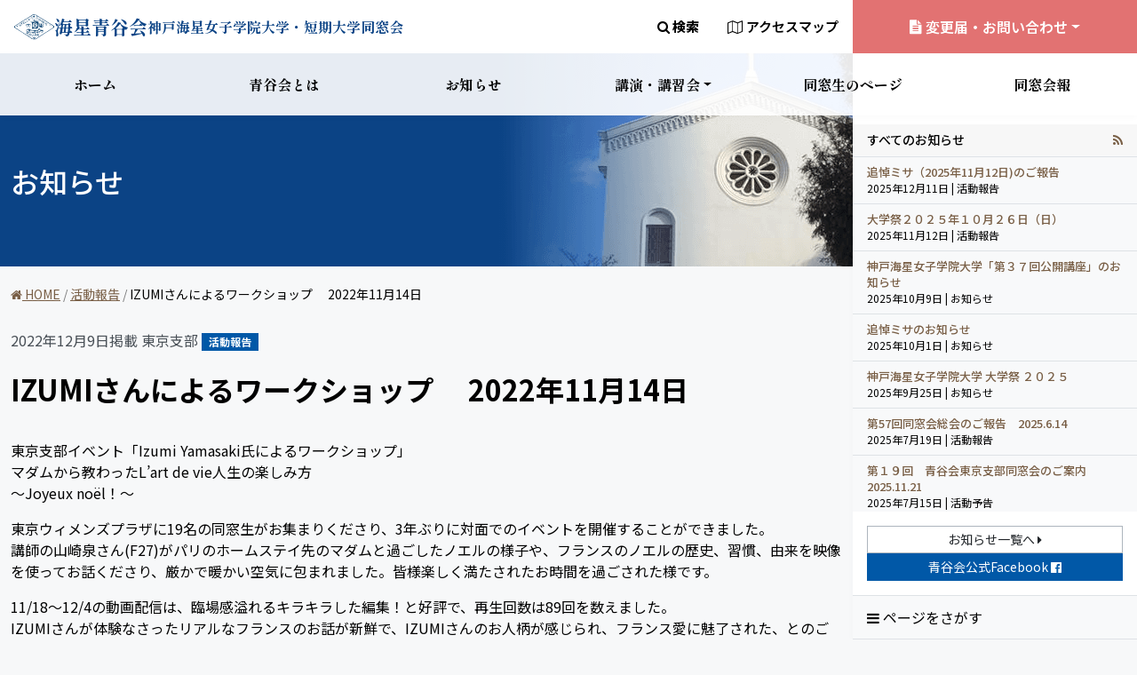

--- FILE ---
content_type: text/html; charset=UTF-8
request_url: https://www.kaisei.ac.jp/dousoukai/news/6638
body_size: 15009
content:
<!DOCTYPE html>
<html lang="ja">

<head>
	<meta charset="UTF-8">
	<meta name="viewport" content="width=device-width, initial-scale=1, shrink-to-fit=no">
	<link rel="profile" href="http://gmpg.org/xfn/11">
	<!-- Google tag (gtag.js) --><script async src="https://www.googletagmanager.com/gtag/js?id=G-E2E4VMHE0P"></script><script>window.dataLayer = window.dataLayer || [];function gtag(){dataLayer.push(arguments);}gtag('js', new Date());gtag('config', 'G-E2E4VMHE0P');gtag('config', 'UA-1607916-2');</script>
<title>IZUMIさんによるワークショップ　 2022年11月14日　 &#8211; 海星青谷会</title>
<meta name='robots' content='max-image-preview:large' />
<link rel="alternate" type="application/rss+xml" title="海星青谷会 &raquo; フィード" href="https://www.kaisei.ac.jp/dousoukai/feed" />
<link rel="alternate" type="application/rss+xml" title="海星青谷会 &raquo; コメントフィード" href="https://www.kaisei.ac.jp/dousoukai/comments/feed" />
<link rel="alternate" title="oEmbed (JSON)" type="application/json+oembed" href="https://www.kaisei.ac.jp/dousoukai/wp-json/oembed/1.0/embed?url=https%3A%2F%2Fwww.kaisei.ac.jp%2Fdousoukai%2Fnews%2F6638" />
<link rel="alternate" title="oEmbed (XML)" type="text/xml+oembed" href="https://www.kaisei.ac.jp/dousoukai/wp-json/oembed/1.0/embed?url=https%3A%2F%2Fwww.kaisei.ac.jp%2Fdousoukai%2Fnews%2F6638&#038;format=xml" />
<style id='wp-img-auto-sizes-contain-inline-css'>
img:is([sizes=auto i],[sizes^="auto," i]){contain-intrinsic-size:3000px 1500px}
/*# sourceURL=wp-img-auto-sizes-contain-inline-css */
</style>
<link rel='stylesheet' id='vkExUnit_common_style-css' href='https://www.kaisei.ac.jp/dousoukai/wp-content/plugins/vk-all-in-one-expansion-unit/assets/css/vkExUnit_style.css?ver=9.112.4.0' media='all' />
<style id='vkExUnit_common_style-inline-css'>
html{ scroll-behavior: smooth; }
:root {--ver_page_top_button_url:url(https://www.kaisei.ac.jp/dousoukai/wp-content/plugins/vk-all-in-one-expansion-unit/assets/images/to-top-btn-icon.svg);}@font-face {font-weight: normal;font-style: normal;font-family: "vk_sns";src: url("https://www.kaisei.ac.jp/dousoukai/wp-content/plugins/vk-all-in-one-expansion-unit/inc/sns/icons/fonts/vk_sns.eot?-bq20cj");src: url("https://www.kaisei.ac.jp/dousoukai/wp-content/plugins/vk-all-in-one-expansion-unit/inc/sns/icons/fonts/vk_sns.eot?#iefix-bq20cj") format("embedded-opentype"),url("https://www.kaisei.ac.jp/dousoukai/wp-content/plugins/vk-all-in-one-expansion-unit/inc/sns/icons/fonts/vk_sns.woff?-bq20cj") format("woff"),url("https://www.kaisei.ac.jp/dousoukai/wp-content/plugins/vk-all-in-one-expansion-unit/inc/sns/icons/fonts/vk_sns.ttf?-bq20cj") format("truetype"),url("https://www.kaisei.ac.jp/dousoukai/wp-content/plugins/vk-all-in-one-expansion-unit/inc/sns/icons/fonts/vk_sns.svg?-bq20cj#vk_sns") format("svg");}
/*# sourceURL=vkExUnit_common_style-inline-css */
</style>
<style id='wp-emoji-styles-inline-css'>

	img.wp-smiley, img.emoji {
		display: inline !important;
		border: none !important;
		box-shadow: none !important;
		height: 1em !important;
		width: 1em !important;
		margin: 0 0.07em !important;
		vertical-align: -0.1em !important;
		background: none !important;
		padding: 0 !important;
	}
/*# sourceURL=wp-emoji-styles-inline-css */
</style>
<style id='wp-block-library-inline-css'>
:root{--wp-block-synced-color:#7a00df;--wp-block-synced-color--rgb:122,0,223;--wp-bound-block-color:var(--wp-block-synced-color);--wp-editor-canvas-background:#ddd;--wp-admin-theme-color:#007cba;--wp-admin-theme-color--rgb:0,124,186;--wp-admin-theme-color-darker-10:#006ba1;--wp-admin-theme-color-darker-10--rgb:0,107,160.5;--wp-admin-theme-color-darker-20:#005a87;--wp-admin-theme-color-darker-20--rgb:0,90,135;--wp-admin-border-width-focus:2px}@media (min-resolution:192dpi){:root{--wp-admin-border-width-focus:1.5px}}.wp-element-button{cursor:pointer}:root .has-very-light-gray-background-color{background-color:#eee}:root .has-very-dark-gray-background-color{background-color:#313131}:root .has-very-light-gray-color{color:#eee}:root .has-very-dark-gray-color{color:#313131}:root .has-vivid-green-cyan-to-vivid-cyan-blue-gradient-background{background:linear-gradient(135deg,#00d084,#0693e3)}:root .has-purple-crush-gradient-background{background:linear-gradient(135deg,#34e2e4,#4721fb 50%,#ab1dfe)}:root .has-hazy-dawn-gradient-background{background:linear-gradient(135deg,#faaca8,#dad0ec)}:root .has-subdued-olive-gradient-background{background:linear-gradient(135deg,#fafae1,#67a671)}:root .has-atomic-cream-gradient-background{background:linear-gradient(135deg,#fdd79a,#004a59)}:root .has-nightshade-gradient-background{background:linear-gradient(135deg,#330968,#31cdcf)}:root .has-midnight-gradient-background{background:linear-gradient(135deg,#020381,#2874fc)}:root{--wp--preset--font-size--normal:16px;--wp--preset--font-size--huge:42px}.has-regular-font-size{font-size:1em}.has-larger-font-size{font-size:2.625em}.has-normal-font-size{font-size:var(--wp--preset--font-size--normal)}.has-huge-font-size{font-size:var(--wp--preset--font-size--huge)}.has-text-align-center{text-align:center}.has-text-align-left{text-align:left}.has-text-align-right{text-align:right}.has-fit-text{white-space:nowrap!important}#end-resizable-editor-section{display:none}.aligncenter{clear:both}.items-justified-left{justify-content:flex-start}.items-justified-center{justify-content:center}.items-justified-right{justify-content:flex-end}.items-justified-space-between{justify-content:space-between}.screen-reader-text{border:0;clip-path:inset(50%);height:1px;margin:-1px;overflow:hidden;padding:0;position:absolute;width:1px;word-wrap:normal!important}.screen-reader-text:focus{background-color:#ddd;clip-path:none;color:#444;display:block;font-size:1em;height:auto;left:5px;line-height:normal;padding:15px 23px 14px;text-decoration:none;top:5px;width:auto;z-index:100000}html :where(.has-border-color){border-style:solid}html :where([style*=border-top-color]){border-top-style:solid}html :where([style*=border-right-color]){border-right-style:solid}html :where([style*=border-bottom-color]){border-bottom-style:solid}html :where([style*=border-left-color]){border-left-style:solid}html :where([style*=border-width]){border-style:solid}html :where([style*=border-top-width]){border-top-style:solid}html :where([style*=border-right-width]){border-right-style:solid}html :where([style*=border-bottom-width]){border-bottom-style:solid}html :where([style*=border-left-width]){border-left-style:solid}html :where(img[class*=wp-image-]){height:auto;max-width:100%}:where(figure){margin:0 0 1em}html :where(.is-position-sticky){--wp-admin--admin-bar--position-offset:var(--wp-admin--admin-bar--height,0px)}@media screen and (max-width:600px){html :where(.is-position-sticky){--wp-admin--admin-bar--position-offset:0px}}

/*# sourceURL=wp-block-library-inline-css */
</style><style id='wp-block-heading-inline-css'>
h1:where(.wp-block-heading).has-background,h2:where(.wp-block-heading).has-background,h3:where(.wp-block-heading).has-background,h4:where(.wp-block-heading).has-background,h5:where(.wp-block-heading).has-background,h6:where(.wp-block-heading).has-background{padding:1.25em 2.375em}h1.has-text-align-left[style*=writing-mode]:where([style*=vertical-lr]),h1.has-text-align-right[style*=writing-mode]:where([style*=vertical-rl]),h2.has-text-align-left[style*=writing-mode]:where([style*=vertical-lr]),h2.has-text-align-right[style*=writing-mode]:where([style*=vertical-rl]),h3.has-text-align-left[style*=writing-mode]:where([style*=vertical-lr]),h3.has-text-align-right[style*=writing-mode]:where([style*=vertical-rl]),h4.has-text-align-left[style*=writing-mode]:where([style*=vertical-lr]),h4.has-text-align-right[style*=writing-mode]:where([style*=vertical-rl]),h5.has-text-align-left[style*=writing-mode]:where([style*=vertical-lr]),h5.has-text-align-right[style*=writing-mode]:where([style*=vertical-rl]),h6.has-text-align-left[style*=writing-mode]:where([style*=vertical-lr]),h6.has-text-align-right[style*=writing-mode]:where([style*=vertical-rl]){rotate:180deg}
/*# sourceURL=https://www.kaisei.ac.jp/dousoukai/wp-includes/blocks/heading/style.min.css */
</style>
<style id='wp-block-paragraph-inline-css'>
.is-small-text{font-size:.875em}.is-regular-text{font-size:1em}.is-large-text{font-size:2.25em}.is-larger-text{font-size:3em}.has-drop-cap:not(:focus):first-letter{float:left;font-size:8.4em;font-style:normal;font-weight:100;line-height:.68;margin:.05em .1em 0 0;text-transform:uppercase}body.rtl .has-drop-cap:not(:focus):first-letter{float:none;margin-left:.1em}p.has-drop-cap.has-background{overflow:hidden}:root :where(p.has-background){padding:1.25em 2.375em}:where(p.has-text-color:not(.has-link-color)) a{color:inherit}p.has-text-align-left[style*="writing-mode:vertical-lr"],p.has-text-align-right[style*="writing-mode:vertical-rl"]{rotate:180deg}
/*# sourceURL=https://www.kaisei.ac.jp/dousoukai/wp-includes/blocks/paragraph/style.min.css */
</style>
<style id='global-styles-inline-css'>
:root{--wp--preset--aspect-ratio--square: 1;--wp--preset--aspect-ratio--4-3: 4/3;--wp--preset--aspect-ratio--3-4: 3/4;--wp--preset--aspect-ratio--3-2: 3/2;--wp--preset--aspect-ratio--2-3: 2/3;--wp--preset--aspect-ratio--16-9: 16/9;--wp--preset--aspect-ratio--9-16: 9/16;--wp--preset--color--black: #000000;--wp--preset--color--cyan-bluish-gray: #abb8c3;--wp--preset--color--white: #fff;--wp--preset--color--pale-pink: #f78da7;--wp--preset--color--vivid-red: #cf2e2e;--wp--preset--color--luminous-vivid-orange: #ff6900;--wp--preset--color--luminous-vivid-amber: #fcb900;--wp--preset--color--light-green-cyan: #7bdcb5;--wp--preset--color--vivid-green-cyan: #00d084;--wp--preset--color--pale-cyan-blue: #8ed1fc;--wp--preset--color--vivid-cyan-blue: #0693e3;--wp--preset--color--vivid-purple: #9b51e0;--wp--preset--color--blue: #0158a7;--wp--preset--color--indigo: #6610f2;--wp--preset--color--purple: #6f42c1;--wp--preset--color--pink: #e27272;--wp--preset--color--red: #dc3545;--wp--preset--color--orange: #fd7e14;--wp--preset--color--yellow: #ffc107;--wp--preset--color--green: #198754;--wp--preset--color--teal: #20c997;--wp--preset--color--cyan: #0dcaf0;--wp--preset--color--gray: #6c757d;--wp--preset--color--gray-dark: #343a40;--wp--preset--gradient--vivid-cyan-blue-to-vivid-purple: linear-gradient(135deg,rgb(6,147,227) 0%,rgb(155,81,224) 100%);--wp--preset--gradient--light-green-cyan-to-vivid-green-cyan: linear-gradient(135deg,rgb(122,220,180) 0%,rgb(0,208,130) 100%);--wp--preset--gradient--luminous-vivid-amber-to-luminous-vivid-orange: linear-gradient(135deg,rgb(252,185,0) 0%,rgb(255,105,0) 100%);--wp--preset--gradient--luminous-vivid-orange-to-vivid-red: linear-gradient(135deg,rgb(255,105,0) 0%,rgb(207,46,46) 100%);--wp--preset--gradient--very-light-gray-to-cyan-bluish-gray: linear-gradient(135deg,rgb(238,238,238) 0%,rgb(169,184,195) 100%);--wp--preset--gradient--cool-to-warm-spectrum: linear-gradient(135deg,rgb(74,234,220) 0%,rgb(151,120,209) 20%,rgb(207,42,186) 40%,rgb(238,44,130) 60%,rgb(251,105,98) 80%,rgb(254,248,76) 100%);--wp--preset--gradient--blush-light-purple: linear-gradient(135deg,rgb(255,206,236) 0%,rgb(152,150,240) 100%);--wp--preset--gradient--blush-bordeaux: linear-gradient(135deg,rgb(254,205,165) 0%,rgb(254,45,45) 50%,rgb(107,0,62) 100%);--wp--preset--gradient--luminous-dusk: linear-gradient(135deg,rgb(255,203,112) 0%,rgb(199,81,192) 50%,rgb(65,88,208) 100%);--wp--preset--gradient--pale-ocean: linear-gradient(135deg,rgb(255,245,203) 0%,rgb(182,227,212) 50%,rgb(51,167,181) 100%);--wp--preset--gradient--electric-grass: linear-gradient(135deg,rgb(202,248,128) 0%,rgb(113,206,126) 100%);--wp--preset--gradient--midnight: linear-gradient(135deg,rgb(2,3,129) 0%,rgb(40,116,252) 100%);--wp--preset--font-size--small: 13px;--wp--preset--font-size--medium: 20px;--wp--preset--font-size--large: 36px;--wp--preset--font-size--x-large: 42px;--wp--preset--spacing--20: 0.44rem;--wp--preset--spacing--30: 0.67rem;--wp--preset--spacing--40: 1rem;--wp--preset--spacing--50: 1.5rem;--wp--preset--spacing--60: 2.25rem;--wp--preset--spacing--70: 3.38rem;--wp--preset--spacing--80: 5.06rem;--wp--preset--shadow--natural: 6px 6px 9px rgba(0, 0, 0, 0.2);--wp--preset--shadow--deep: 12px 12px 50px rgba(0, 0, 0, 0.4);--wp--preset--shadow--sharp: 6px 6px 0px rgba(0, 0, 0, 0.2);--wp--preset--shadow--outlined: 6px 6px 0px -3px rgb(255, 255, 255), 6px 6px rgb(0, 0, 0);--wp--preset--shadow--crisp: 6px 6px 0px rgb(0, 0, 0);}:where(.is-layout-flex){gap: 0.5em;}:where(.is-layout-grid){gap: 0.5em;}body .is-layout-flex{display: flex;}.is-layout-flex{flex-wrap: wrap;align-items: center;}.is-layout-flex > :is(*, div){margin: 0;}body .is-layout-grid{display: grid;}.is-layout-grid > :is(*, div){margin: 0;}:where(.wp-block-columns.is-layout-flex){gap: 2em;}:where(.wp-block-columns.is-layout-grid){gap: 2em;}:where(.wp-block-post-template.is-layout-flex){gap: 1.25em;}:where(.wp-block-post-template.is-layout-grid){gap: 1.25em;}.has-black-color{color: var(--wp--preset--color--black) !important;}.has-cyan-bluish-gray-color{color: var(--wp--preset--color--cyan-bluish-gray) !important;}.has-white-color{color: var(--wp--preset--color--white) !important;}.has-pale-pink-color{color: var(--wp--preset--color--pale-pink) !important;}.has-vivid-red-color{color: var(--wp--preset--color--vivid-red) !important;}.has-luminous-vivid-orange-color{color: var(--wp--preset--color--luminous-vivid-orange) !important;}.has-luminous-vivid-amber-color{color: var(--wp--preset--color--luminous-vivid-amber) !important;}.has-light-green-cyan-color{color: var(--wp--preset--color--light-green-cyan) !important;}.has-vivid-green-cyan-color{color: var(--wp--preset--color--vivid-green-cyan) !important;}.has-pale-cyan-blue-color{color: var(--wp--preset--color--pale-cyan-blue) !important;}.has-vivid-cyan-blue-color{color: var(--wp--preset--color--vivid-cyan-blue) !important;}.has-vivid-purple-color{color: var(--wp--preset--color--vivid-purple) !important;}.has-black-background-color{background-color: var(--wp--preset--color--black) !important;}.has-cyan-bluish-gray-background-color{background-color: var(--wp--preset--color--cyan-bluish-gray) !important;}.has-white-background-color{background-color: var(--wp--preset--color--white) !important;}.has-pale-pink-background-color{background-color: var(--wp--preset--color--pale-pink) !important;}.has-vivid-red-background-color{background-color: var(--wp--preset--color--vivid-red) !important;}.has-luminous-vivid-orange-background-color{background-color: var(--wp--preset--color--luminous-vivid-orange) !important;}.has-luminous-vivid-amber-background-color{background-color: var(--wp--preset--color--luminous-vivid-amber) !important;}.has-light-green-cyan-background-color{background-color: var(--wp--preset--color--light-green-cyan) !important;}.has-vivid-green-cyan-background-color{background-color: var(--wp--preset--color--vivid-green-cyan) !important;}.has-pale-cyan-blue-background-color{background-color: var(--wp--preset--color--pale-cyan-blue) !important;}.has-vivid-cyan-blue-background-color{background-color: var(--wp--preset--color--vivid-cyan-blue) !important;}.has-vivid-purple-background-color{background-color: var(--wp--preset--color--vivid-purple) !important;}.has-black-border-color{border-color: var(--wp--preset--color--black) !important;}.has-cyan-bluish-gray-border-color{border-color: var(--wp--preset--color--cyan-bluish-gray) !important;}.has-white-border-color{border-color: var(--wp--preset--color--white) !important;}.has-pale-pink-border-color{border-color: var(--wp--preset--color--pale-pink) !important;}.has-vivid-red-border-color{border-color: var(--wp--preset--color--vivid-red) !important;}.has-luminous-vivid-orange-border-color{border-color: var(--wp--preset--color--luminous-vivid-orange) !important;}.has-luminous-vivid-amber-border-color{border-color: var(--wp--preset--color--luminous-vivid-amber) !important;}.has-light-green-cyan-border-color{border-color: var(--wp--preset--color--light-green-cyan) !important;}.has-vivid-green-cyan-border-color{border-color: var(--wp--preset--color--vivid-green-cyan) !important;}.has-pale-cyan-blue-border-color{border-color: var(--wp--preset--color--pale-cyan-blue) !important;}.has-vivid-cyan-blue-border-color{border-color: var(--wp--preset--color--vivid-cyan-blue) !important;}.has-vivid-purple-border-color{border-color: var(--wp--preset--color--vivid-purple) !important;}.has-vivid-cyan-blue-to-vivid-purple-gradient-background{background: var(--wp--preset--gradient--vivid-cyan-blue-to-vivid-purple) !important;}.has-light-green-cyan-to-vivid-green-cyan-gradient-background{background: var(--wp--preset--gradient--light-green-cyan-to-vivid-green-cyan) !important;}.has-luminous-vivid-amber-to-luminous-vivid-orange-gradient-background{background: var(--wp--preset--gradient--luminous-vivid-amber-to-luminous-vivid-orange) !important;}.has-luminous-vivid-orange-to-vivid-red-gradient-background{background: var(--wp--preset--gradient--luminous-vivid-orange-to-vivid-red) !important;}.has-very-light-gray-to-cyan-bluish-gray-gradient-background{background: var(--wp--preset--gradient--very-light-gray-to-cyan-bluish-gray) !important;}.has-cool-to-warm-spectrum-gradient-background{background: var(--wp--preset--gradient--cool-to-warm-spectrum) !important;}.has-blush-light-purple-gradient-background{background: var(--wp--preset--gradient--blush-light-purple) !important;}.has-blush-bordeaux-gradient-background{background: var(--wp--preset--gradient--blush-bordeaux) !important;}.has-luminous-dusk-gradient-background{background: var(--wp--preset--gradient--luminous-dusk) !important;}.has-pale-ocean-gradient-background{background: var(--wp--preset--gradient--pale-ocean) !important;}.has-electric-grass-gradient-background{background: var(--wp--preset--gradient--electric-grass) !important;}.has-midnight-gradient-background{background: var(--wp--preset--gradient--midnight) !important;}.has-small-font-size{font-size: var(--wp--preset--font-size--small) !important;}.has-medium-font-size{font-size: var(--wp--preset--font-size--medium) !important;}.has-large-font-size{font-size: var(--wp--preset--font-size--large) !important;}.has-x-large-font-size{font-size: var(--wp--preset--font-size--x-large) !important;}
/*# sourceURL=global-styles-inline-css */
</style>
<style id='core-block-supports-inline-css'>
.wp-elements-cd89ae4bfc222c3be78a3bb732a1db46 a:where(:not(.wp-element-button)){color:var(--wp--preset--color--blue);}.wp-elements-3d122339e3882ea5a098228a9884a80e a:where(:not(.wp-element-button)){color:var(--wp--preset--color--white);}
/*# sourceURL=core-block-supports-inline-css */
</style>

<style id='classic-theme-styles-inline-css'>
/*! This file is auto-generated */
.wp-block-button__link{color:#fff;background-color:#32373c;border-radius:9999px;box-shadow:none;text-decoration:none;padding:calc(.667em + 2px) calc(1.333em + 2px);font-size:1.125em}.wp-block-file__button{background:#32373c;color:#fff;text-decoration:none}
/*# sourceURL=/wp-includes/css/classic-themes.min.css */
</style>
<link rel='stylesheet' id='contact-form-7-css' href='https://www.kaisei.ac.jp/dousoukai/wp-content/plugins/contact-form-7/includes/css/styles.css?ver=6.1.4' media='all' />
<link rel='stylesheet' id='finalTilesGallery_stylesheet-css' href='https://www.kaisei.ac.jp/dousoukai/wp-content/plugins/final-tiles-grid-gallery-lite/scripts/ftg.css?ver=3.6.10' media='all' />
<link rel='stylesheet' id='fontawesome_stylesheet-css' href='https://www.kaisei.ac.jp/dousoukai/wp-content/plugins/final-tiles-grid-gallery-lite/fonts/font-awesome/css/font-awesome.min.css?ver=6.9' media='all' />
<link rel='stylesheet' id='child-understrap-styles-css' href='https://www.kaisei.ac.jp/dousoukai/wp-content/themes/understrap-child-main/css/child-theme.min.css?ver=1.2.0.1725592773' media='all' />
<link rel='stylesheet' id='UserAccessManagerLoginForm-css' href='https://www.kaisei.ac.jp/dousoukai/wp-content/plugins/user-access-manager/assets/css/uamLoginForm.css?ver=2.3.7' media='screen' />
<link rel='stylesheet' id='areoi-style-index-css' href='https://www.kaisei.ac.jp/dousoukai/wp-content/plugins/all-bootstrap-blocks/build/style-index.css?ver=1762844460' media='all' />
<script src="https://www.kaisei.ac.jp/dousoukai/wp-includes/js/jquery/jquery.min.js?ver=3.7.1" id="jquery-core-js"></script>
<script src="https://www.kaisei.ac.jp/dousoukai/wp-includes/js/jquery/jquery-migrate.min.js?ver=3.4.1" id="jquery-migrate-js"></script>
<link rel="https://api.w.org/" href="https://www.kaisei.ac.jp/dousoukai/wp-json/" /><link rel="alternate" title="JSON" type="application/json" href="https://www.kaisei.ac.jp/dousoukai/wp-json/wp/v2/posts/6638" /><link rel="EditURI" type="application/rsd+xml" title="RSD" href="https://www.kaisei.ac.jp/dousoukai/xmlrpc.php?rsd" />
<meta name="generator" content="WordPress 6.9" />
<link rel="canonical" href="https://www.kaisei.ac.jp/dousoukai/news/6638" />
<link rel='shortlink' href='https://www.kaisei.ac.jp/dousoukai/?p=6638' />
<meta name="mobile-web-app-capable" content="yes">
<meta name="apple-mobile-web-app-capable" content="yes">
<meta name="apple-mobile-web-app-title" content="海星青谷会 - 神戸海星女子学院大学・短期大学同窓会">
<!-- [ VK All in One Expansion Unit OGP ] -->
<meta property="og:site_name" content="海星青谷会" />
<meta property="og:url" content="https://www.kaisei.ac.jp/dousoukai/news/6638" />
<meta property="og:title" content="IZUMIさんによるワークショップ　 2022年11月14日　" />
<meta property="og:description" content="東京支部イベント「Izumi Yamasaki氏によるワークショップ」マダムから教わったL&#039;art de vie人生の楽しみ方～Joyeux noël！～東京ウィメンズプラザに19名の同窓生がお集まりくださり、3年ぶりに対面でのイベントを開催することができました。講師の山崎泉さん(F27)がパリのホームステイ先のマダムと過ごしたノエルの様子や、フランスのノエルの歴史、習慣、由来を映像を使ってお話くださり、厳かで暖かい空気に包まれました。皆様楽しく満たされた" />
<meta property="og:type" content="article" />
<meta property="og:image" content="https://www.kaisei.ac.jp/dousoukai/wp-content/uploads/2022/12/20221114_01.jpg" />
<meta property="og:image:width" content="640" />
<meta property="og:image:height" content="360" />
<!-- [ / VK All in One Expansion Unit OGP ] -->
<!-- [ VK All in One Expansion Unit twitter card ] -->
<meta name="twitter:card" content="summary_large_image">
<meta name="twitter:description" content="東京支部イベント「Izumi Yamasaki氏によるワークショップ」マダムから教わったL&#039;art de vie人生の楽しみ方～Joyeux noël！～東京ウィメンズプラザに19名の同窓生がお集まりくださり、3年ぶりに対面でのイベントを開催することができました。講師の山崎泉さん(F27)がパリのホームステイ先のマダムと過ごしたノエルの様子や、フランスのノエルの歴史、習慣、由来を映像を使ってお話くださり、厳かで暖かい空気に包まれました。皆様楽しく満たされた">
<meta name="twitter:title" content="IZUMIさんによるワークショップ　 2022年11月14日　">
<meta name="twitter:url" content="https://www.kaisei.ac.jp/dousoukai/news/6638">
	<meta name="twitter:image" content="https://www.kaisei.ac.jp/dousoukai/wp-content/uploads/2022/12/20221114_01.jpg">
	<meta name="twitter:domain" content="www.kaisei.ac.jp">
	<!-- [ / VK All in One Expansion Unit twitter card ] -->
	<link rel="icon" href="https://www.kaisei.ac.jp/dousoukai/wp-content/uploads/2017/06/favicon_aotanikai_l-268x268.png" sizes="32x32" />
<link rel="icon" href="https://www.kaisei.ac.jp/dousoukai/wp-content/uploads/2017/06/favicon_aotanikai_l-268x268.png" sizes="192x192" />
<link rel="apple-touch-icon" href="https://www.kaisei.ac.jp/dousoukai/wp-content/uploads/2017/06/favicon_aotanikai_l-268x268.png" />
<meta name="msapplication-TileImage" content="https://www.kaisei.ac.jp/dousoukai/wp-content/uploads/2017/06/favicon_aotanikai_l-360x360.png" />
<!-- [ VK All in One Expansion Unit Article Structure Data ] --><script type="application/ld+json">{"@context":"https://schema.org/","@type":"Article","headline":"IZUMIさんによるワークショップ　 2022年11月14日　","image":"https://www.kaisei.ac.jp/dousoukai/wp-content/uploads/2022/12/20221114_01-320x180.jpg","datePublished":"2022-12-09T17:57:56+09:00","dateModified":"2022-12-09T18:05:07+09:00","author":{"@type":"organization","name":"東京支部","url":"https://www.kaisei.ac.jp/dousoukai/","sameAs":""}}</script><!-- [ / VK All in One Expansion Unit Article Structure Data ] -->	<link rel="preconnect" href="https://fonts.googleapis.com">
	<link rel="preconnect" href="https://fonts.gstatic.com" crossorigin>
	<link href="https://fonts.googleapis.com/css2?family=Noto+Sans+JP:wght@100..900&family=Shippori+Mincho+B1:wght@400;500;600;700;800&display=swap" rel="stylesheet">
<link rel='stylesheet' id='yarppRelatedCss-css' href='https://www.kaisei.ac.jp/dousoukai/wp-content/plugins/yet-another-related-posts-plugin/style/related.css?ver=5.30.11' media='all' />
</head>

<body class="wp-singular post-template-default single single-post postid-6638 single-format-standard wp-custom-logo wp-embed-responsive wp-theme-understrap wp-child-theme-understrap-child-main group-blog understrap-has-sidebar post-name-izumi%e3%81%95%e3%82%93%e3%81%ab%e3%82%88%e3%82%8b%e3%83%af%e3%83%bc%e3%82%af%e3%82%b7%e3%83%a7%e3%83%83%e3%83%97%e3%80%80-2022%e5%b9%b411%e6%9c%8814%e6%97%a5%e3%80%80%e6%b4%bb%e5%8b%95%e5%a0%b1 category-report tax-reunion_divisional reunion_divisional-reunion-div-tokyo tax-event event-event-lecture post-type-post"	itemscope itemtype="http://schema.org/WebSite">

	
	<button class="btn btn-sm btn-outline-light btn-toggle-offcanvas d-none d-md-inline-block" type="button" data-bs-toggle="offcanvas" data-bs-target="#side-bar" aria-controls="side-bar" aria-label="サイドバーの開閉">
		<i class="fa fa-angle-right fa-fw" aria-hidden="true"></i>
	</button>

	<div class="site" id="page">

		<!-- ******************* The Navbar Area ******************* -->
		<header id="wrapper-navbar">

			<a class="skip-link visually-hidden-focusable" href="#content">
				コンテンツへスキップ			</a>

			
<nav id="main-nav" class="navbar navbar-expand-md navbar-light fixed-top z-3 flex-column" aria-labelledby="main-nav-label">

	<h2 id="main-nav-label" class="screen-reader-text">
		メインナビゲーション	</h2>

	<div class="container-fluid g-0">

		<!-- Your site branding in the menu -->
		
	<a class="navbar-brand" rel="home" href="https://www.kaisei.ac.jp/dousoukai/" itemprop="url">
		<img src="https://www.kaisei.ac.jp/dousoukai/wp-content/uploads/2024/09/logo_college.svg" alt="">		<span class="navbar-brand__name">海星青谷会</span>
		<span class="navbar-brand__desc">神戸海星女子学院大学・短期大学同窓会</span>
	</a>


		<div id="navbarSubNavDropdown" class="menu-%e3%82%b5%e3%83%96-%e3%83%8a%e3%83%93%e3%82%b2%e3%83%bc%e3%82%b7%e3%83%a7%e3%83%b3-container"><ul id="sub-menu" class="navbar-nav ms-auto"><li itemscope="itemscope" itemtype="https://www.schema.org/SiteNavigationElement" id="menu-item-8047" class="search menu-item menu-item-type-custom menu-item-object-custom menu-item-8047 nav-item"><a title="検索" href="#modal-fullscreen-menu" class="nav-link">検索</a></li>
<li itemscope="itemscope" itemtype="https://www.schema.org/SiteNavigationElement" id="menu-item-8048" class="access menu-item menu-item-type-post_type menu-item-object-page menu-item-8048 nav-item"><a title="アクセスマップ" href="https://www.kaisei.ac.jp/dousoukai/access" class="nav-link">アクセスマップ</a></li>
<li itemscope="itemscope" itemtype="https://www.schema.org/SiteNavigationElement" id="menu-item-8051" class="contact menu-item menu-item-type-post_type menu-item-object-page menu-item-has-children dropdown menu-item-8051 nav-item"><a title="変更届・お問い合わせ" href="#" data-toggle="dropdown" data-bs-toggle="dropdown" aria-haspopup="true" aria-expanded="false" class="dropdown-toggle nav-link" id="menu-item-dropdown-8051">変更届・お問い合わせ</a>
<ul class="dropdown-menu" aria-labelledby="menu-item-dropdown-8051" >
	<li itemscope="itemscope" itemtype="https://www.schema.org/SiteNavigationElement" id="menu-item-8054" class="menu-item menu-item-type-post_type menu-item-object-page menu-item-8054 nav-item"><a title="お問い合わせ" href="https://www.kaisei.ac.jp/dousoukai/contact" class="dropdown-item">お問い合わせ</a></li>
	<li itemscope="itemscope" itemtype="https://www.schema.org/SiteNavigationElement" id="menu-item-8052" class="menu-item menu-item-type-post_type menu-item-object-page menu-item-8052 nav-item"><a title="住所・氏名変更" href="https://www.kaisei.ac.jp/dousoukai/contact/change" class="dropdown-item">住所・氏名変更</a></li>
	<li itemscope="itemscope" itemtype="https://www.schema.org/SiteNavigationElement" id="menu-item-8053" class="menu-item menu-item-type-post_type menu-item-object-page menu-item-8053 nav-item"><a title="帰天届" href="https://www.kaisei.ac.jp/dousoukai/contact/returnee" class="dropdown-item">帰天届</a></li>
</ul>
</li>
</ul></div>
	</div><!-- .container(-fluid) -->

	<div class="container-fluid g-0">		

		<!-- The WordPress Menu goes here -->
		<div id="navbarNavDropdown" class="w-100"><ul id="main-menu" class="navbar-nav justify-content-between"><li itemscope="itemscope" itemtype="https://www.schema.org/SiteNavigationElement" id="menu-item-171" class="menu-item menu-item-type-post_type menu-item-object-page menu-item-home menu-item-171 nav-item"><a title="ホーム" href="https://www.kaisei.ac.jp/dousoukai/" class="nav-link">ホーム</a></li>
<li itemscope="itemscope" itemtype="https://www.schema.org/SiteNavigationElement" id="menu-item-814" class="menu-item menu-item-type-post_type menu-item-object-page menu-item-814 nav-item"><a title="青谷会とは" href="https://www.kaisei.ac.jp/dousoukai/about" class="nav-link">青谷会とは</a></li>
<li itemscope="itemscope" itemtype="https://www.schema.org/SiteNavigationElement" id="menu-item-178" class="menu-item menu-item-type-post_type menu-item-object-page menu-item-178 nav-item"><a title="お知らせ" href="https://www.kaisei.ac.jp/dousoukai/news" class="nav-link">お知らせ</a></li>
<li itemscope="itemscope" itemtype="https://www.schema.org/SiteNavigationElement" id="menu-item-187" class="menu-item menu-item-type-post_type menu-item-object-page menu-item-has-children dropdown menu-item-187 nav-item"><a title="講演・講習会" href="#" data-toggle="dropdown" data-bs-toggle="dropdown" aria-haspopup="true" aria-expanded="false" class="dropdown-toggle nav-link" id="menu-item-dropdown-187">講演・講習会</a>
<ul class="dropdown-menu" aria-labelledby="menu-item-dropdown-187" >
	<li itemscope="itemscope" itemtype="https://www.schema.org/SiteNavigationElement" id="menu-item-189" class="menu-item menu-item-type-post_type menu-item-object-page menu-item-189 nav-item"><a title="本部" href="https://www.kaisei.ac.jp/dousoukai/lecture/main" class="dropdown-item">本部</a></li>
	<li itemscope="itemscope" itemtype="https://www.schema.org/SiteNavigationElement" id="menu-item-188" class="menu-item menu-item-type-post_type menu-item-object-page menu-item-188 nav-item"><a title="東京支部" href="https://www.kaisei.ac.jp/dousoukai/lecture/tokyo" class="dropdown-item">東京支部</a></li>
</ul>
</li>
<li itemscope="itemscope" itemtype="https://www.schema.org/SiteNavigationElement" id="menu-item-8061" class="menu-item menu-item-type-post_type menu-item-object-page menu-item-8061 nav-item"><a title="同窓生のページ" href="https://www.kaisei.ac.jp/dousoukai/journey" class="nav-link">同窓生のページ</a></li>
<li itemscope="itemscope" itemtype="https://www.schema.org/SiteNavigationElement" id="menu-item-863" class="menu-item menu-item-type-post_type menu-item-object-page menu-item-863 nav-item"><a title="同窓会報" href="https://www.kaisei.ac.jp/dousoukai/alumnae" class="nav-link">同窓会報</a></li>
</ul></div>
	</div><!-- .container(-fluid) -->

</nav><!-- #main-nav -->

		</header><!-- #wrapper-navbar -->

		<aside id="side-bar" class="offcanvas offcanvas-end show" tabindex="-1" data-bs-backdrop="false" data-bs-scroll="true" style="visibility: visible;" aria-modal="true" role="dialog">
			
			<div class="offcanvas-body">
				<div id="side-bar-footer">
					<!-- #side-bar-news Begin -->
					<div class="card d-none d-xl-flex" id="side-bar-news">
						<div class="card-header">
							<h5 class="card-title">すべてのお知らせ<a href="https://www.kaisei.ac.jp/dousoukai/feed" class="float-end" target="_blank"><i class="fa fa-rss" aria-hidden="true"></i></a></h5>
						</div>
						<div class="list-group list-group-flush flex-grow-1">
							<div class="blog_list list-group clearfix">     <a href="https://www.kaisei.ac.jp/dousoukai/news/9014" class="list-group-item list-group-item-new"  ontouchstart="">
    <h2 class="list-group-item-heading">追悼ミサ（2025年11月12日)のご報告</h2>
    <p class="list-group-item-text">2025年12月11日 | 活動報告</p>
    </a>    <a href="https://www.kaisei.ac.jp/dousoukai/news/8961" class="list-group-item list-group-item-new"  ontouchstart="">
    <h2 class="list-group-item-heading">大学祭２０２５年１０月２６日（日）</h2>
    <p class="list-group-item-text">2025年11月12日 | 活動報告</p>
    </a>    <a href="https://www.kaisei.ac.jp/dousoukai/news/8941" class="list-group-item list-group-item-new"  ontouchstart="">
    <h2 class="list-group-item-heading">神戸海星女子学院大学「第３７回公開講座」のお知らせ</h2>
    <p class="list-group-item-text">2025年10月9日 | お知らせ</p>
    </a>    <a href="https://www.kaisei.ac.jp/dousoukai/news/8855" class="list-group-item list-group-item-new"  ontouchstart="">
    <h2 class="list-group-item-heading">追悼ミサのお知らせ</h2>
    <p class="list-group-item-text">2025年10月1日 | お知らせ</p>
    </a>    <a href="https://www.kaisei.ac.jp/dousoukai/news/8859" class="list-group-item list-group-item-new"  ontouchstart="">
    <h2 class="list-group-item-heading">神戸海星女子学院大学 大学祭 ２０２５</h2>
    <p class="list-group-item-text">2025年9月25日 | お知らせ</p>
    </a>    <a href="https://www.kaisei.ac.jp/dousoukai/news/8674" class="list-group-item list-group-item-new"  ontouchstart="">
    <h2 class="list-group-item-heading">第57回同窓会総会のご報告　2025.6.14</h2>
    <p class="list-group-item-text">2025年7月19日 | 活動報告</p>
    </a>    <a href="https://www.kaisei.ac.jp/dousoukai/news/8697" class="list-group-item list-group-item-new"  ontouchstart="">
    <h2 class="list-group-item-heading">第１９回　青谷会東京支部同窓会のご案内  2025.11.21　　</h2>
    <p class="list-group-item-text">2025年7月15日 | 活動予告</p>
    </a>    <a href="https://www.kaisei.ac.jp/dousoukai/news/8628" class="list-group-item list-group-item-new"  ontouchstart="">
    <h2 class="list-group-item-heading">東京支部イベント「薬膳で心身を整える会」のご報告                  ２０２５年　  ３月１５日（土）</h2>
    <p class="list-group-item-text">2025年4月17日 | 活動報告</p>
    </a>    <a href="https://www.kaisei.ac.jp/dousoukai/news/8604" class="list-group-item list-group-item-new"  ontouchstart="">
    <h2 class="list-group-item-heading">入会式　２０２５年３月１３日</h2>
    <p class="list-group-item-text">2025年3月26日 | お知らせ</p>
    </a>    <a href="https://www.kaisei.ac.jp/dousoukai/news/8574" class="list-group-item list-group-item-new"  ontouchstart="">
    <h2 class="list-group-item-heading">第61号アルムネー発行のお知らせ　2025.3.10</h2>
    <p class="list-group-item-text">2025年3月13日 | お知らせ</p>
    </a>    <a href="https://www.kaisei.ac.jp/dousoukai/news/8395" class="list-group-item list-group-item-new"  ontouchstart="">
    <h2 class="list-group-item-heading">追悼ミサ（2024年11月13日)のご報告</h2>
    <p class="list-group-item-text">2024年11月24日 | お知らせ</p>
    </a>    <a href="https://www.kaisei.ac.jp/dousoukai/news/8364" class="list-group-item list-group-item-new"  ontouchstart="">
    <h2 class="list-group-item-heading">大学祭２０２４年１０月２６日（土）</h2>
    <p class="list-group-item-text">2024年11月15日 | 活動報告</p>
    </a>    <a href="https://www.kaisei.ac.jp/dousoukai/news/8278" class="list-group-item list-group-item-new"  ontouchstart="">
    <h2 class="list-group-item-heading">神戸海星女子学院大学 大学祭 ２０２４</h2>
    <p class="list-group-item-text">2024年10月9日 | お知らせ</p>
    </a>    <a href="https://www.kaisei.ac.jp/dousoukai/news/8269" class="list-group-item list-group-item-new"  ontouchstart="">
    <h2 class="list-group-item-heading">追悼ミサのお知らせ</h2>
    <p class="list-group-item-text">2024年10月1日 | お知らせ</p>
    </a>    <a href="https://www.kaisei.ac.jp/dousoukai/news/8176" class="list-group-item list-group-item-new"  ontouchstart="">
    <h2 class="list-group-item-heading">西洋美術史講座（東京）第7２回最終回　2024年７月28日（日）</h2>
    <p class="list-group-item-text">2024年9月15日 | 活動報告</p>
    </a>    <a href="https://www.kaisei.ac.jp/dousoukai/news/7936" class="list-group-item list-group-item-new"  ontouchstart="">
    <h2 class="list-group-item-heading">WEBサイトシステムメンテナンスのお知らせ　2024.8.19</h2>
    <p class="list-group-item-text">2024年8月19日 | お知らせ</p>
    </a>    <a href="https://www.kaisei.ac.jp/dousoukai/news/7919" class="list-group-item list-group-item-new"  ontouchstart="">
    <h2 class="list-group-item-heading">美術部OG会展のお知らせ　2024.8.2</h2>
    <p class="list-group-item-text">2024年8月1日 | お知らせ</p>
    </a>    <a href="https://www.kaisei.ac.jp/dousoukai/news/7775" class="list-group-item list-group-item-new"  ontouchstart="">
    <h2 class="list-group-item-heading">関東地区会のご報告　2024年 5月25日</h2>
    <p class="list-group-item-text">2024年7月28日 | 活動報告</p>
    </a>    <a href="https://www.kaisei.ac.jp/dousoukai/news/7871" class="list-group-item list-group-item-new"  ontouchstart="">
    <h2 class="list-group-item-heading">第72回（最終回）　西洋美術史講座（東京）2024年7月28日（日）</h2>
    <p class="list-group-item-text">2024年6月25日 | お知らせ</p>
    </a>    <a href="https://www.kaisei.ac.jp/dousoukai/news/7822" class="list-group-item list-group-item-new"  ontouchstart="">
    <h2 class="list-group-item-heading">第56回同窓会総会のご報告　2024.6.15</h2>
    <p class="list-group-item-text">2024年6月24日 | お知らせ</p>
    </a>    <a href="https://www.kaisei.ac.jp/dousoukai/news/7811" class="list-group-item list-group-item-new"  ontouchstart="">
    <h2 class="list-group-item-heading">西洋美術史講座（東京）第71回2024年4月28日（日）</h2>
    <p class="list-group-item-text">2024年6月11日 | 活動報告</p>
    </a>    <a href="https://www.kaisei.ac.jp/dousoukai/news/7727" class="list-group-item list-group-item-new"  ontouchstart="">
    <h2 class="list-group-item-heading">イベント&#038;サークル活動のお知らせ　2024.4.11</h2>
    <p class="list-group-item-text">2024年4月11日 | お知らせ</p>
    </a>    <a href="https://www.kaisei.ac.jp/dousoukai/news/7670" class="list-group-item list-group-item-new"  ontouchstart="">
    <h2 class="list-group-item-heading">入会式　2024年3月14日</h2>
    <p class="list-group-item-text">2024年4月5日 | お知らせ</p>
    </a>    <a href="https://www.kaisei.ac.jp/dousoukai/news/7640" class="list-group-item list-group-item-new"  ontouchstart="">
    <h2 class="list-group-item-heading">第71回　西洋美術史講座（東京）2024年4月28日（日）</h2>
    <p class="list-group-item-text">2024年3月15日 | お知らせ</p>
    </a>    <a href="https://www.kaisei.ac.jp/dousoukai/news/7539" class="list-group-item list-group-item-new"  ontouchstart="">
    <h2 class="list-group-item-heading">佐藤よりこ先生による特別講演のご報告　2024年1月21日（日）</h2>
    <p class="list-group-item-text">2024年1月26日 | 活動報告</p>
    </a>    <a href="https://www.kaisei.ac.jp/dousoukai/news/7470" class="list-group-item list-group-item-new"  ontouchstart="">
    <h2 class="list-group-item-heading">追悼ミサ（11月15日）のご報告</h2>
    <p class="list-group-item-text">2023年12月5日 | 活動報告</p>
    </a>    <a href="https://www.kaisei.ac.jp/dousoukai/news/7440" class="list-group-item list-group-item-new"  ontouchstart="">
    <h2 class="list-group-item-heading">第18回東京支部同窓会のご報告 2023年11月17日</h2>
    <p class="list-group-item-text">2023年12月2日 | 活動報告</p>
    </a>    <a href="https://www.kaisei.ac.jp/dousoukai/news/7363" class="list-group-item list-group-item-new"  ontouchstart="">
    <h2 class="list-group-item-heading">大学祭 2023年10月22日（日）</h2>
    <p class="list-group-item-text">2023年11月13日 | 活動報告</p>
    </a>    <a href="https://www.kaisei.ac.jp/dousoukai/news/7386" class="list-group-item list-group-item-new"  ontouchstart="">
    <h2 class="list-group-item-heading">西洋美術史講座（東京）第70回2023年10月22日（日）</h2>
    <p class="list-group-item-text">2023年11月10日 | 活動報告</p>
    </a>    <a href="https://www.kaisei.ac.jp/dousoukai/news/7305" class="list-group-item list-group-item-new"  ontouchstart="">
    <h2 class="list-group-item-heading">追悼ミサのお知らせ</h2>
    <p class="list-group-item-text">2023年10月2日 | お知らせ</p>
    </a></div>						</div>
						<div class="card-body">
							<div class="list-group gap-2">
								<a href="https://www.kaisei.ac.jp/dousoukai/news" class="btn btn-sm btn-outline-dark border-dark-subtle rounded-0 w-100">
									お知らせ一覧へ <i class="fa fa-caret-right" aria-hidden="true"></i>
								</a>
								<a href="https://www.facebook.com/aotanikai/" class="btn btn-sm btn-primary rounded-0 w-100" target="_blank" rel="nofollow noreferrer">
									青谷会公式Facebook <i class="fa fa-facebook-official" aria-hidden="true"></i>
								</a>
							</div>
						</div>
					</div>
					<!-- #side-bar-news End -->

					<!-- #side-bar-control Begin -->
					<div class="card" id="side-bar-control">
						<div class="list-group">
							<a href="#modal-fullscreen-menu" class="list-group-item item-menu">
								<i class="fa fa-bars" aria-hidden="true"></i> <span>ページをさがす</span>
							</a>
						</div>
					</div>
					<!-- #side-bar-control End -->
				</div>
			</div>
		</aside>

	</div><!-- #wrapper-navbar -->

	<!-- フルスクリーンモーダル -->
	<div class="modal fade" id="modal-fullscreen-menu" tabindex="-1" aria-labelledby="modalFullscreenLabel" aria-hidden="true">
		<div class="modal-dialog modal-dialog-centered modal-dialog-scrollable modal-fullscreen-sm-down">
			<div class="modal-content">
				<div class="modal-header">
					<h3 class="modal-title fs-6" id="modalFullscreenLabel">ページをさがす</h3>
					<button type="button" class="btn-close d-none d-sm-inline-block" data-bs-dismiss="modal" aria-label="閉じる"></button>
				</div>
				<div class="modal-body border border-bottom">
<form role="search" class="search-form" method="get" action="https://www.kaisei.ac.jp/dousoukai/" >
	<label class="screen-reader-text" for="s-1">検索:</label>
	<div class="input-group">
		<input type="search" class="field search-field form-control" id="s-1" name="s" value="" placeholder="検索&hellip;">
					<input type="submit" class="submit search-submit btn btn-primary" name="submit" value="検索">
			</div>
</form>
</div>

				<div class="menu-%e3%82%b9%e3%83%9e%e3%83%bc%e3%83%88%e3%83%8a%e3%83%93%e3%82%b2%e3%83%bc%e3%82%b7%e3%83%a7%e3%83%b3-container"><ul id="smart-menu" class="list-group list-group-flush"><li id="menu-item-1205" class="menu-item menu-item-type-post_type menu-item-object-page menu-item-home menu-item-1205 list-group-item"><a href="https://www.kaisei.ac.jp/dousoukai/">HOME</a></li>
<li id="menu-item-1206" class="menu-item menu-item-type-post_type menu-item-object-page menu-item-1206 list-group-item"><a href="https://www.kaisei.ac.jp/dousoukai/about">青谷会とは</a></li>
<li id="menu-item-1208" class="menu-item menu-item-type-post_type menu-item-object-page menu-item-1208 list-group-item"><a href="https://www.kaisei.ac.jp/dousoukai/news">お知らせ</a></li>
<li id="menu-item-1209" class="menu-item menu-item-type-post_type menu-item-object-page menu-item-1209 list-group-item"><a href="https://www.kaisei.ac.jp/dousoukai/lecture">講演・講習会</a></li>
<li id="menu-item-1321" class="menu-item menu-item-type-custom menu-item-object-custom menu-item-1321 list-group-item"><a href="https://www.kaisei.ac.jp/dousoukai/activities">同窓生のページ</a></li>
<li id="menu-item-1211" class="menu-item menu-item-type-post_type menu-item-object-page menu-item-1211 list-group-item"><a href="https://www.kaisei.ac.jp/dousoukai/alumnae">同窓会報</a></li>
<li id="menu-item-1212" class="menu-item menu-item-type-post_type menu-item-object-page menu-item-1212 list-group-item"><a href="https://www.kaisei.ac.jp/dousoukai/contact">変更届・お問い合わせ</a></li>
<li id="menu-item-1213" class="menu-item menu-item-type-post_type menu-item-object-page menu-item-1213 list-group-item"><a href="https://www.kaisei.ac.jp/dousoukai/privacypolicy">個人情報の取り扱いについて</a></li>
<li id="menu-item-1214" class="menu-item menu-item-type-post_type menu-item-object-page menu-item-1214 list-group-item"><a href="https://www.kaisei.ac.jp/dousoukai/access">交通アクセス</a></li>
<li id="menu-item-1215" class="menu-item menu-item-type-post_type menu-item-object-page menu-item-1215 list-group-item"><a href="https://www.kaisei.ac.jp/dousoukai/notice">当サイトについて</a></li>
<li id="menu-item-1216" class="menu-item menu-item-type-post_type menu-item-object-page menu-item-1216 list-group-item"><a href="https://www.kaisei.ac.jp/dousoukai/sitemap">サイトマップ</a></li>
</ul></div>
				<div class="modal-footer justify-content-center mt-auto">
					<button type="button" class="btn-close d-inline-block d-sm-none" data-bs-dismiss="modal" aria-label="閉じる"></button>
				</div>
			</div>
		</div>
	</div>
<div class="wrapper" id="single-wrapper">

	<div class="container" id="content" tabindex="-1">

		<div class="row">

			
<div class="col-md content-area" id="primary">

			<main class="site-main" id="main">

				
<article class="post-6638 post type-post status-publish format-standard has-post-thumbnail hentry category-report reunion_divisional-reunion-div-tokyo event-event-lecture" id="post-6638">

	<header class="entry-header">

		<p class="entry-title">お知らせ</p>

	</header><!-- .entry-header -->

	<div class="entry-content">

					<div class="breadcrumbs" typeof="BreadcrumbList" vocab="https://schema.org/">
				<!-- Breadcrumb NavXT 7.5.0 -->
<span property="itemListElement" typeof="ListItem"><a property="item" typeof="WebPage" title="HOMEへ移動する" href="https://www.kaisei.ac.jp/dousoukai" class="home" ><i class="fa fa-home" aria-hidden="true"></i> <span property="name">HOME</span></a><meta property="position" content="1"></span><span class="text-black-50"> / </span><span property="itemListElement" typeof="ListItem"><a property="item" typeof="WebPage" title="活動報告アーカイブへ移動する" href="https://www.kaisei.ac.jp/dousoukai/news/category/report" class="taxonomy category" ><span property="name">活動報告</span></a><meta property="position" content="2"></span><span class="text-black-50"> / </span><span property="itemListElement" typeof="ListItem"><span property="name" class="post post-post current-item">IZUMIさんによるワークショップ　 2022年11月14日　</span><meta property="url" content="https://www.kaisei.ac.jp/dousoukai/news/6638"><meta property="position" content="3"></span>			</div>
		
		<div class="entry-meta d-flex gap gap-1">
			<p class="text-light-emphasis">
				<time>
					2022年12月9日掲載				</time>
									<span>
						東京支部					</span>
					<span>
						<a href="https://www.kaisei.ac.jp/dousoukai/news/category/report" class="badge bg-primary rounded-0 link-underline link-underline-opacity-0 report">活動報告</a> 					</span>
							</p>
		</div><!-- .entry-meta -->

		<h1>IZUMIさんによるワークショップ　 2022年11月14日　</h1>
		<p>東京支部イベント「Izumi Yamasaki氏によるワークショップ」<br />
マダムから教わったL&#8217;art de vie人生の楽しみ方<br />
～Joyeux noël！～</p>
<p>東京ウィメンズプラザに19名の同窓生がお集まりくださり、3年ぶりに対面でのイベントを開催することができました。<br />
講師の山崎泉さん(F27)がパリのホームステイ先のマダムと過ごしたノエルの様子や、フランスのノエルの歴史、習慣、由来を映像を使ってお話くださり、厳かで暖かい空気に包まれました。皆様楽しく満たされたお時間を過ごされた様です。</p>
<p>11/18〜12/4の動画配信は、臨場感溢れるキラキラした編集！と好評で、再生回数は89回を数えました。<br />
IZUMIさんが体験なさったリアルなフランスのお話が新鮮で、IZUMIさんのお人柄が感じられ、フランス愛に魅了された、とのご感想をいただきました。<br />
今後も卒業生のご活躍をお聞きしたいとのご要望もございましたので、新たな企画をして参ります。その節はお誘い合わせの上どうぞご参加下さいませ。</p>
<p>東京支部イベント担当</p>
<p><img decoding="async" src="https://www.kaisei.ac.jp/dousoukai/wp-content/uploads/2022/12/20221114_01.jpg" alt="" /></p>
<p><img decoding="async" src="https://www.kaisei.ac.jp/dousoukai/wp-content/uploads/2022/12/20221114_02.jpg" alt="" /></p>
<p><img decoding="async" src="https://www.kaisei.ac.jp/dousoukai/wp-content/uploads/2022/12/20221114_03.jpg" alt="" /></p>
<p><img decoding="async" src="https://www.kaisei.ac.jp/dousoukai/wp-content/uploads/2022/12/20221114_04.jpg" alt="" /></p>
<p><img decoding="async" src="https://www.kaisei.ac.jp/dousoukai/wp-content/uploads/2022/12/20221114_05.jpg" alt="" /></p>
<div class='yarpp yarpp-related yarpp-related-website yarpp-template-yarpp-template-thumbnail'>



<h3 class="mb-3">関連記事</h3>

	<div class="row row-cols-2 row-cols-sm-3 row-cols-lg-6 g-1">
									<div class="col">
					<a href="https://www.kaisei.ac.jp/dousoukai/news/6924" rel="bookmark norewrite" title="Sr.入江による特別講演 2023年5月13日" class="card h-100">
						<figure class="card-figure ratio ratio-1x1 bg-dark-subtle border border-light-subtle">
							<div class="d-flex justify-content-center align-items-center overflow-hidden m-auto">				
								<img width="268" height="268" src="https://www.kaisei.ac.jp/dousoukai/wp-content/uploads/2023/05/20230513_TOP_268x268.jpg" class="img-fluid wp-post-image" alt="" data-pin-nopin="true" srcset="https://www.kaisei.ac.jp/dousoukai/wp-content/uploads/2023/05/20230513_TOP_268x268.jpg 268w, https://www.kaisei.ac.jp/dousoukai/wp-content/uploads/2023/05/20230513_TOP_268x268-120x120.jpg 120w" sizes="(max-width: 268px) 100vw, 268px" />							</div>
						</figure>
						<div class="card-body">
							<h5 class="card-title">Sr.入江による特別講演 2023年5月13日</h5>
						</div>
					</a>
				</div>
												<div class="col">
					<a href="https://www.kaisei.ac.jp/dousoukai/news/1897" rel="bookmark norewrite" title="西洋美術史講座（東京）　第48回2017年7月2日" class="card h-100">
						<figure class="card-figure ratio ratio-1x1 bg-dark-subtle border border-light-subtle">
							<div class="d-flex justify-content-center align-items-center overflow-hidden m-auto">				
								<img width="414" height="536" src="https://www.kaisei.ac.jp/dousoukai/wp-content/uploads/2017/08/340F8118-6682-47C5-B708-37B4A4A98282.jpg" class="img-fluid wp-post-image" alt="" data-pin-nopin="true" />							</div>
						</figure>
						<div class="card-body">
							<h5 class="card-title">西洋美術史講座（東京）　第48回2017年7月2日</h5>
						</div>
					</a>
				</div>
												<div class="col">
					<a href="https://www.kaisei.ac.jp/dousoukai/news/2144" rel="bookmark norewrite" title="終了した西洋美術史講座（東京）　第34回～前回" class="card h-100">
						<figure class="card-figure ratio ratio-1x1 bg-dark-subtle border border-light-subtle">
							<div class="d-flex justify-content-center align-items-center overflow-hidden m-auto">				
								<img width="640" height="462" src="https://www.kaisei.ac.jp/dousoukai/wp-content/uploads/2017/09/48aa-1-640x462.jpg" class="img-fluid wp-post-image" alt="" data-pin-nopin="true" srcset="https://www.kaisei.ac.jp/dousoukai/wp-content/uploads/2017/09/48aa-1-640x462.jpg 640w, https://www.kaisei.ac.jp/dousoukai/wp-content/uploads/2017/09/48aa-1-768x554.jpg 768w, https://www.kaisei.ac.jp/dousoukai/wp-content/uploads/2017/09/48aa-1.jpg 1061w" sizes="(max-width: 640px) 100vw, 640px" />							</div>
						</figure>
						<div class="card-body">
							<h5 class="card-title">終了した西洋美術史講座（東京）　第34回～前回</h5>
						</div>
					</a>
				</div>
												<div class="col">
					<a href="https://www.kaisei.ac.jp/dousoukai/news/5983" rel="bookmark norewrite" title="第34回西洋美術史講座（本部）2022年2月26日" class="card h-100">
						<figure class="card-figure ratio ratio-1x1 bg-dark-subtle border border-light-subtle">
							<div class="d-flex justify-content-center align-items-center overflow-hidden m-auto">				
								<img width="640" height="483" src="https://www.kaisei.ac.jp/dousoukai/wp-content/uploads/2022/03/34d-640x483.jpg" class="img-fluid wp-post-image" alt="" data-pin-nopin="true" srcset="https://www.kaisei.ac.jp/dousoukai/wp-content/uploads/2022/03/34d-640x483.jpg 640w, https://www.kaisei.ac.jp/dousoukai/wp-content/uploads/2022/03/34d-768x579.jpg 768w, https://www.kaisei.ac.jp/dousoukai/wp-content/uploads/2022/03/34d.jpg 924w" sizes="(max-width: 640px) 100vw, 640px" />							</div>
						</figure>
						<div class="card-body">
							<h5 class="card-title">第34回西洋美術史講座（本部）2022年2月26日</h5>
						</div>
					</a>
				</div>
												<div class="col">
					<a href="https://www.kaisei.ac.jp/dousoukai/news/7539" rel="bookmark norewrite" title="佐藤よりこ先生による特別講演のご報告　2024年1月21日（日）" class="card h-100">
						<figure class="card-figure ratio ratio-1x1 bg-dark-subtle border border-light-subtle">
							<div class="d-flex justify-content-center align-items-center overflow-hidden m-auto">				
								<img width="640" height="472" src="https://www.kaisei.ac.jp/dousoukai/wp-content/uploads/2024/01/IMG_2996.jpg" class="img-fluid wp-post-image" alt="" data-pin-nopin="true" />							</div>
						</figure>
						<div class="card-body">
							<h5 class="card-title">佐藤よりこ先生による特別講演のご報告　2024年1月21日（日）</h5>
						</div>
					</a>
				</div>
						</div>
</div>

	</div><!-- .entry-content -->

	<footer class="entry-footer">

		<div class="d-flex flex-wrap flex-column flex-xxl-row gap-1 gap-xl-3 py-5">

							<dl class="d-flex gap-1">
					<dt class="text-nowrap">カテゴリー</dt>
					<dd>
					<ul class="list-inline text-nowrap">
																						<li class="list-inline-item">
									<a href="https://www.kaisei.ac.jp/dousoukai/news/category/report">
										活動報告									</a>
																	</li>
													</ul>
					</dd>
				</dl>
			
								<dl class="d-flex gap-1">
						<dt class="text-nowrap">催し</dt>
						<dd>
							<ul class="list-inline text-nowrap">
																									<li class="list-inline-item">
										<a href="https://www.kaisei.ac.jp/dousoukai/news/event/event-lecture">講演・講習会</a>
																			</li>
															</ul>
						</dd>
					</dl>
								<dl class="d-flex gap-1">
						<dt class="text-nowrap">同窓会組織</dt>
						<dd>
							<ul class="list-inline text-nowrap">
																									<li class="list-inline-item">
										<a href="https://www.kaisei.ac.jp/dousoukai/news/reunion_divisional/reunion-div-tokyo">東京支部</a>
																			</li>
															</ul>
						</dd>
					</dl>
			
	</footer><!-- .entry-footer -->

</article><!-- #post-6638 -->		<nav class="container navigation post-navigation border-top">
			<h2 class="screen-reader-text">投稿ナビゲーション</h2>
			<div class="d-flex gap-1 nav-links justify-content-between pt-3">
				<span class="nav-previous"><a href="https://www.kaisei.ac.jp/dousoukai/news/6605" rel="prev"><i class="fa fa-angle-left"></i>&nbsp;第36回西洋美術史講座（神戸）　2022年11月26日</a></span><span class="nav-next"><a href="https://www.kaisei.ac.jp/dousoukai/news/6702" rel="next">西洋美術史講座（東京）第67回　2023年1月22日（日）&nbsp;<i class="fa fa-angle-right"></i></a></span>			</div><!-- .nav-links -->
		</nav><!-- .post-navigation -->
		
			</main>

			</div><!-- #primary -->


		</div><!-- .row -->

	</div><!-- #content -->

</div><!-- #single-wrapper -->


	
<!-- ******************* The Footer Full-width Widget Area ******************* -->

<div class="wrapper" id="wrapper-footer-full" role="complementary">

	<div class="container" id="footer-full-content" tabindex="-1">

		<div class="row">

			<nav id="footer-nav" class="col-12 col-xxl-8">
				<div class="menu-%e3%83%95%e3%83%83%e3%82%bf%e3%83%bc%e3%83%a1%e3%83%8b%e3%83%a5%e3%83%bc-container"><ul id="menu-%e3%83%95%e3%83%83%e3%82%bf%e3%83%bc%e3%83%a1%e3%83%8b%e3%83%a5%e3%83%bc" class="nav"><li id="menu-item-807" class="menu-item menu-item-type-post_type menu-item-object-page menu-item-807 nav-item"><a href="https://www.kaisei.ac.jp/dousoukai/notice" class="nav-link">当サイトについて</a></li>
<li id="menu-item-808" class="menu-item menu-item-type-post_type menu-item-object-page menu-item-808 nav-item"><a href="https://www.kaisei.ac.jp/dousoukai/privacypolicy" class="nav-link">個人情報の取り扱いについて</a></li>
<li id="menu-item-809" class="menu-item menu-item-type-post_type menu-item-object-page menu-item-809 nav-item"><a href="https://www.kaisei.ac.jp/dousoukai/access" class="nav-link">交通アクセス</a></li>
<li id="menu-item-834" class="menu-item menu-item-type-post_type menu-item-object-page menu-item-834 nav-item"><a href="https://www.kaisei.ac.jp/dousoukai/contact" class="nav-link">お問い合わせ</a></li>
<li id="menu-item-835" class="menu-item menu-item-type-post_type menu-item-object-page menu-item-835 nav-item"><a href="https://www.kaisei.ac.jp/dousoukai/sitemap" class="nav-link">サイトマップ</a></li>
</ul></div>			</nav>

			<div class="col-12 col-xxl-4">
				<nav class="nav-share">
					<span class="hidden-xs">このページを </span>
					<a href="https://line.me/R/msg/text/?https%3A%2F%2Fwww.kaisei.ac.jp%2Fdousoukai%2Fnews%2F6638%0aIZUMI%E3%81%95%E3%82%93%E3%81%AB%E3%82%88%E3%82%8B%E3%83%AF%E3%83%BC%E3%82%AF%E3%82%B7%E3%83%A7%E3%83%83%E3%83%97%E3%80%80+2022%E5%B9%B411%E6%9C%8814%E6%97%A5%E3%80%80" target="_blank" rel="nofollow noopener" class="btn"><i class="vk_icon_w_r_sns_line icon_sns"></i> シェアする</a>
					<a href="http://www.facebook.com/share.php?u=https%3A%2F%2Fwww.kaisei.ac.jp%2Fdousoukai%2Fnews%2F6638" rel="nofollow noopener" target="_blank" class="btn"><i class="fa fa-facebook-square" aria-hidden="true"></i> シェアする</a>
					<a href="https://twitter.com/share?
						url=https://www.kaisei.ac.jp/dousoukai/news/6638&
						text=IZUMIさんによるワークショップ　 2022年11月14日　"
						rel="nofollow noopener"
						target="_blank" class="btn"><i class="vk_icon_w_r_sns_x_twitter icon_sns"></i>  シェアする
					</a>
				</nav>
			</div>

		</div>

	</div>

</div><!-- #wrapper-footer-full -->
	<nav class="nav-footer-fixed d-flex d-md-none flex-wrap justify-content-between align-items-center fixed-bottom bg-light text-center border-top">
		<a href="https://www.kaisei.ac.jp/dousoukai/contact/change" class="btn btn-outline-danger border-0 rounded-0 w-40 py-3 contact">変更届･お問合せ</a>

		<a href="#modal-fullscreen-menu" class="col-md-4 d-flex flex-column align-items-center justify-content-center link-body-emphasis text-decoration-none w-20 py-3 menu" title="ページを探す">
			<span class="visually-hidden-focusable">検索・ページメニューモーダルを開く</span>
		</a>

		<ul class="nav justify-content-center w-40">
			<li class="nav-item"><a href="https://www.kaisei.ac.jp/dousoukai/news" class="nav-link py-3 news" title="お知らせ"><i class="fa fa-bell-o fs-3" aria-hidden="true"></i></a></li>
			<li class="nav-item"><a href="https://www.facebook.com/aotanikai/" class="nav-link py-3 facebook" target="_blank" rel="nofollow" title="Facebook"><i class="fa fa-facebook-official text-primary fs-3" aria-hidden="true"></i></a></li>
		</ul>
	</nav>

	<div class="wrapper" id="wrapper-footer">

		<div class="container">

			<div class="row">

				<div class="col-md-12">

					<div class="row footer__bnrs">    <div class="col-sm-6 col-md-3">
        <p class="text-center"><a href="http://www.kobekaisei.ed.jp/" target="_blank"><img src="https://www.kaisei.ac.jp/dousoukai/wp-content/uploads/2017/06/footer_bnr_gakuin.jpg" class="center-block"></a></p>
    </div>    <div class="col-sm-6 col-md-3">
        <p class="text-center"><a href="http://www.kaisei.ac.jp/" target="_blank"><img src="https://www.kaisei.ac.jp/dousoukai/wp-content/uploads/2017/06/footer_bnr_univ.jpg" class="center-block"></a></p>
    </div>    <div class="col-sm-6 col-md-3">
        <p class="text-center"><a href="http://www.kobekaisei.ed.jp/jr-high/" target="_blank"><img src="https://www.kaisei.ac.jp/dousoukai/wp-content/uploads/2017/06/footer_bnr_high.jpg" class="center-block"></a></p>
    </div>    <div class="col-sm-6 col-md-3">
        <p class="text-center"><a href="http://stellamariskai.com/" target="_blank"><img src="https://www.kaisei.ac.jp/dousoukai/wp-content/uploads/2017/06/footer_bnr_maris.jpg" class="center-block"></a></p>
    </div></div>
					<footer class="site-footer" id="colophon">

						<div class="site-info">

							Copyright © Kaisei Aotanikai All Rights Reserved.
						</div><!-- .site-info -->

					</footer><!-- #colophon -->

				</div><!-- col -->

			</div><!-- .row -->

		</div><!-- .container(-fluid) -->

	</div><!-- #wrapper-footer -->

		</div><!-- #page -->

	<script type="speculationrules">
{"prefetch":[{"source":"document","where":{"and":[{"href_matches":"/dousoukai/*"},{"not":{"href_matches":["/dousoukai/wp-*.php","/dousoukai/wp-admin/*","/dousoukai/wp-content/uploads/*","/dousoukai/wp-content/*","/dousoukai/wp-content/plugins/*","/dousoukai/wp-content/themes/understrap-child-main/*","/dousoukai/wp-content/themes/understrap/*","/dousoukai/*\\?(.+)"]}},{"not":{"selector_matches":"a[rel~=\"nofollow\"]"}},{"not":{"selector_matches":".no-prefetch, .no-prefetch a"}}]},"eagerness":"conservative"}]}
</script>
<a href="#top" id="page_top" class="page_top_btn">PAGE TOP</a><script id="vk-ltc-js-js-extra">
var vkLtc = {"ajaxurl":"https://www.kaisei.ac.jp/dousoukai/wp-admin/admin-ajax.php"};
//# sourceURL=vk-ltc-js-js-extra
</script>
<script src="https://www.kaisei.ac.jp/dousoukai/wp-content/plugins/vk-link-target-controller/js/script.min.js?ver=1.7.9.0" id="vk-ltc-js-js"></script>
<script src="https://www.kaisei.ac.jp/dousoukai/wp-includes/js/dist/hooks.min.js?ver=dd5603f07f9220ed27f1" id="wp-hooks-js"></script>
<script src="https://www.kaisei.ac.jp/dousoukai/wp-includes/js/dist/i18n.min.js?ver=c26c3dc7bed366793375" id="wp-i18n-js"></script>
<script id="wp-i18n-js-after">
wp.i18n.setLocaleData( { 'text direction\u0004ltr': [ 'ltr' ] } );
//# sourceURL=wp-i18n-js-after
</script>
<script src="https://www.kaisei.ac.jp/dousoukai/wp-content/plugins/contact-form-7/includes/swv/js/index.js?ver=6.1.4" id="swv-js"></script>
<script id="contact-form-7-js-translations">
( function( domain, translations ) {
	var localeData = translations.locale_data[ domain ] || translations.locale_data.messages;
	localeData[""].domain = domain;
	wp.i18n.setLocaleData( localeData, domain );
} )( "contact-form-7", {"translation-revision-date":"2025-11-30 08:12:23+0000","generator":"GlotPress\/4.0.3","domain":"messages","locale_data":{"messages":{"":{"domain":"messages","plural-forms":"nplurals=1; plural=0;","lang":"ja_JP"},"This contact form is placed in the wrong place.":["\u3053\u306e\u30b3\u30f3\u30bf\u30af\u30c8\u30d5\u30a9\u30fc\u30e0\u306f\u9593\u9055\u3063\u305f\u4f4d\u7f6e\u306b\u7f6e\u304b\u308c\u3066\u3044\u307e\u3059\u3002"],"Error:":["\u30a8\u30e9\u30fc:"]}},"comment":{"reference":"includes\/js\/index.js"}} );
//# sourceURL=contact-form-7-js-translations
</script>
<script id="contact-form-7-js-before">
var wpcf7 = {
    "api": {
        "root": "https:\/\/www.kaisei.ac.jp\/dousoukai\/wp-json\/",
        "namespace": "contact-form-7\/v1"
    }
};
//# sourceURL=contact-form-7-js-before
</script>
<script src="https://www.kaisei.ac.jp/dousoukai/wp-content/plugins/contact-form-7/includes/js/index.js?ver=6.1.4" id="contact-form-7-js"></script>
<script src="https://www.kaisei.ac.jp/dousoukai/wp-content/plugins/final-tiles-grid-gallery-lite/scripts/jquery.finalTilesGallery.js?ver=3.6.10" id="finalTilesGallery-js"></script>
<script id="vkExUnit_master-js-js-extra">
var vkExOpt = {"ajax_url":"https://www.kaisei.ac.jp/dousoukai/wp-admin/admin-ajax.php","hatena_entry":"https://www.kaisei.ac.jp/dousoukai/wp-json/vk_ex_unit/v1/hatena_entry/","facebook_entry":"https://www.kaisei.ac.jp/dousoukai/wp-json/vk_ex_unit/v1/facebook_entry/","facebook_count_enable":"","entry_count":"","entry_from_post":"","homeUrl":"https://www.kaisei.ac.jp/dousoukai/"};
//# sourceURL=vkExUnit_master-js-js-extra
</script>
<script src="https://www.kaisei.ac.jp/dousoukai/wp-content/plugins/vk-all-in-one-expansion-unit/assets/js/all.min.js?ver=9.112.4.0" id="vkExUnit_master-js-js"></script>
<script src="https://www.kaisei.ac.jp/dousoukai/wp-content/themes/understrap-child-main/js/child-theme.min.js?ver=1.2.0.1726034942" id="child-understrap-scripts-js"></script>
<script src="https://www.kaisei.ac.jp/dousoukai/wp-content/plugins/all-bootstrap-blocks/assets/js/bootstrap.min.js?ver=1762844460" id="areoi-bootstrap-js"></script>
<script id="areoi-bootstrap-js-after">
var popoverTriggerList=[].slice.call(document.querySelectorAll('[data-bs-toggle="popover"]'));var popoverList=popoverTriggerList.map(function(popoverTriggerEl){return new bootstrap.Popover(popoverTriggerEl)});var tooltipTriggerList=[].slice.call(document.querySelectorAll('[data-bs-toggle="tooltip"]'));var tooltipList=tooltipTriggerList.map(function(tooltipTriggerEl){return new bootstrap.Tooltip(tooltipTriggerEl)});var modals=document.getElementsByClassName("modal");var modal_links=[];for(var i=0;i<modals.length;i++){var modal=modals.item(i);var links=document.querySelectorAll("[href=\'#"+modal.id+"\']");if(!links.length){continue}for(var modal_i=0;modal_i<links.length;modal_i++){modal_links.push(links.item(modal_i))}}if(modal_links.length){modal_links.forEach(function(link){link.addEventListener("click",function(event){event.preventDefault();var id=link.href.split("#");var modal=new bootstrap.Modal(document.getElementById(id[1]),{keyboard:true});modal.show()},false)})}var collapses=document.getElementsByClassName("collapse");var collapse_links=[];for(var i=0;i<collapses.length;i++){var collapse=collapses.item(i);var links=document.querySelectorAll("[href=\'#"+collapse.id+"\']");if(!links.length){continue}for(var link_i=0;link_i<links.length;link_i++){collapse_links.push(links.item(link_i))}}if(collapse_links.length){collapse_links.forEach(function(link){link.addEventListener("click",function(event){event.preventDefault();var id=link.href.split("#");var collapse=new bootstrap.Collapse(document.getElementById(id[1]),{keyboard:false});collapse.toggle()},false)})}var offcanvass=document.getElementsByClassName("offcanvas");var offcanvas_links=[];for(var i=0;i<offcanvass.length;i++){var offcanvas=offcanvass.item(i);var links=document.querySelectorAll("[href=\'#"+offcanvas.id+"\']");if(!links.length){continue}for(var link_i=0;link_i<links.length;link_i++){offcanvas_links.push(links.item(link_i))}}if(offcanvas_links.length){offcanvas_links.forEach(function(link){link.addEventListener("click",function(event){event.preventDefault();var id=link.href.split("#");var offcanvas=new bootstrap.Offcanvas(document.getElementById(id[1]),{keyboard:false});offcanvas.show()},false)})}var toasts=document.getElementsByClassName("toast");var toast_links=[];for(var i=0;i<toasts.length;i++){var toast=toasts.item(i);var links=document.querySelectorAll("[href=\'#"+toast.id+"\']");if(!links.length){continue}for(var link_i=0;link_i<links.length;link_i++){toast_links.push(links.item(link_i))}}if(toast_links.length){toast_links.forEach(function(link){link.addEventListener("click",function(event){event.preventDefault();var id=link.href.split("#");var toast=new bootstrap.Toast(document.getElementById(id[1]),{keyboard:false,});toast.show()},false)})}jQuery(document).ready(function($){$('.areoi-tabs').each(function(){var active=$(this).find('.nav a.active:first-of-type');$(this).find('.nav a.active:not(:first-of-type)').removeClass('active');$(this).find('> div').addClass('tab-pane d-none');var active_tab=$(this).find(active.attr('href'));if(active_tab){active_tab.removeClass('d-none')}});$(document).on('click','.areoi-tabs .nav a',function(e){var href=$(this).attr('href');if(href&&href.startsWith('#')){e.preventDefault();var container=$(this).parents('.areoi-tabs');var active_tab=container.find($(this).attr('href'));container.find('.nav a').removeClass('active');$(this).addClass('active');if(active_tab){container.find('> div').addClass('d-none');active_tab.removeClass('d-none')}}})});
//# sourceURL=areoi-bootstrap-js-after
</script>
<script id="wp-emoji-settings" type="application/json">
{"baseUrl":"https://s.w.org/images/core/emoji/17.0.2/72x72/","ext":".png","svgUrl":"https://s.w.org/images/core/emoji/17.0.2/svg/","svgExt":".svg","source":{"concatemoji":"https://www.kaisei.ac.jp/dousoukai/wp-includes/js/wp-emoji-release.min.js?ver=6.9"}}
</script>
<script type="module">
/*! This file is auto-generated */
const a=JSON.parse(document.getElementById("wp-emoji-settings").textContent),o=(window._wpemojiSettings=a,"wpEmojiSettingsSupports"),s=["flag","emoji"];function i(e){try{var t={supportTests:e,timestamp:(new Date).valueOf()};sessionStorage.setItem(o,JSON.stringify(t))}catch(e){}}function c(e,t,n){e.clearRect(0,0,e.canvas.width,e.canvas.height),e.fillText(t,0,0);t=new Uint32Array(e.getImageData(0,0,e.canvas.width,e.canvas.height).data);e.clearRect(0,0,e.canvas.width,e.canvas.height),e.fillText(n,0,0);const a=new Uint32Array(e.getImageData(0,0,e.canvas.width,e.canvas.height).data);return t.every((e,t)=>e===a[t])}function p(e,t){e.clearRect(0,0,e.canvas.width,e.canvas.height),e.fillText(t,0,0);var n=e.getImageData(16,16,1,1);for(let e=0;e<n.data.length;e++)if(0!==n.data[e])return!1;return!0}function u(e,t,n,a){switch(t){case"flag":return n(e,"\ud83c\udff3\ufe0f\u200d\u26a7\ufe0f","\ud83c\udff3\ufe0f\u200b\u26a7\ufe0f")?!1:!n(e,"\ud83c\udde8\ud83c\uddf6","\ud83c\udde8\u200b\ud83c\uddf6")&&!n(e,"\ud83c\udff4\udb40\udc67\udb40\udc62\udb40\udc65\udb40\udc6e\udb40\udc67\udb40\udc7f","\ud83c\udff4\u200b\udb40\udc67\u200b\udb40\udc62\u200b\udb40\udc65\u200b\udb40\udc6e\u200b\udb40\udc67\u200b\udb40\udc7f");case"emoji":return!a(e,"\ud83e\u1fac8")}return!1}function f(e,t,n,a){let r;const o=(r="undefined"!=typeof WorkerGlobalScope&&self instanceof WorkerGlobalScope?new OffscreenCanvas(300,150):document.createElement("canvas")).getContext("2d",{willReadFrequently:!0}),s=(o.textBaseline="top",o.font="600 32px Arial",{});return e.forEach(e=>{s[e]=t(o,e,n,a)}),s}function r(e){var t=document.createElement("script");t.src=e,t.defer=!0,document.head.appendChild(t)}a.supports={everything:!0,everythingExceptFlag:!0},new Promise(t=>{let n=function(){try{var e=JSON.parse(sessionStorage.getItem(o));if("object"==typeof e&&"number"==typeof e.timestamp&&(new Date).valueOf()<e.timestamp+604800&&"object"==typeof e.supportTests)return e.supportTests}catch(e){}return null}();if(!n){if("undefined"!=typeof Worker&&"undefined"!=typeof OffscreenCanvas&&"undefined"!=typeof URL&&URL.createObjectURL&&"undefined"!=typeof Blob)try{var e="postMessage("+f.toString()+"("+[JSON.stringify(s),u.toString(),c.toString(),p.toString()].join(",")+"));",a=new Blob([e],{type:"text/javascript"});const r=new Worker(URL.createObjectURL(a),{name:"wpTestEmojiSupports"});return void(r.onmessage=e=>{i(n=e.data),r.terminate(),t(n)})}catch(e){}i(n=f(s,u,c,p))}t(n)}).then(e=>{for(const n in e)a.supports[n]=e[n],a.supports.everything=a.supports.everything&&a.supports[n],"flag"!==n&&(a.supports.everythingExceptFlag=a.supports.everythingExceptFlag&&a.supports[n]);var t;a.supports.everythingExceptFlag=a.supports.everythingExceptFlag&&!a.supports.flag,a.supports.everything||((t=a.source||{}).concatemoji?r(t.concatemoji):t.wpemoji&&t.twemoji&&(r(t.twemoji),r(t.wpemoji)))});
//# sourceURL=https://www.kaisei.ac.jp/dousoukai/wp-includes/js/wp-emoji-loader.min.js
</script>

</body>
</html>

--- FILE ---
content_type: application/javascript
request_url: https://www.kaisei.ac.jp/dousoukai/wp-content/themes/understrap-child-main/js/child-theme.min.js?ver=1.2.0.1726034942
body_size: 2455
content:
/*!
  * Understrap v1.2.0 (https://understrap.com)
  * Copyright 2013-2024 The Understrap Authors (https://github.com/understrap/understrap/graphs/contributors)
  * Licensed under GPL-3.0 (undefined)
  */
!function(e){"function"==typeof define&&define.amd?define(e):e()}((function(){"use strict";var e,t,n;e=navigator.userAgent.toLowerCase().indexOf("webkit")>-1,t=navigator.userAgent.toLowerCase().indexOf("opera")>-1,n=navigator.userAgent.toLowerCase().indexOf("msie")>-1,(e||t||n)&&document.getElementById&&window.addEventListener&&window.addEventListener("hashchange",(function(){var e,t=location.hash.substring(1);/^[A-z0-9_-]+$/.test(t)&&(e=document.getElementById(t))&&(/^(?:a|select|input|button|textarea)$/i.test(e.tagName)||(e.tabIndex=-1),e.focus())}),!1),document.addEventListener("DOMContentLoaded",(function(){const e=document.querySelector("#wrapper-footer .site-info");if(e){const t=(new Date).getFullYear();e.innerHTML=e.innerHTML.replace("©",`© 2017-${t}`)}const t=document.getElementById("flexible-table-block-inline-css");t&&t.remove();const n=(location.origin+location.pathname).split("?")[0].split("#")[0];document.querySelectorAll(".entry-content .nav .nav-link").forEach((function(e){e.href!==n||e.classList.contains("active")||e.classList.add("active")}));const{body:o}=document,a="scroll-down";let r=0;const c=()=>o.classList.remove(a);window.addEventListener("scroll",function(e,t,n){var o,a=n||{},r=a.noTrailing,c=void 0!==r&&r,l=a.noLeading,i=void 0!==l&&l,s=a.debounceMode,d=void 0===s?void 0:s,u=!1,m=0;function f(){o&&clearTimeout(o)}function g(){for(var n=arguments.length,a=new Array(n),r=0;r<n;r++)a[r]=arguments[r];var l=this,s=Date.now()-m;function g(){m=Date.now(),t.apply(l,a)}function p(){o=void 0}u||(i||!d||o||g(),f(),void 0===d&&s>e?i?(m=Date.now(),c||(o=setTimeout(d?p:g,e))):g():!0!==c&&(o=setTimeout(d?p:g,void 0===d?e-s:e)))}return g.cancel=function(e){var t=(e||{}).upcomingOnly,n=void 0!==t&&t;f(),u=!n},g}(300,(()=>{const e=window.scrollY;e>document.querySelector(".navbar").clientHeight?e>r+80?o.classList.add(a):e<r-20&&c():c(),r=e})),!1);const l=document.querySelector(".btn-toggle-offcanvas"),i="offcanvasState";l.addEventListener("click",(()=>{o.classList.toggle("closed-offcanvas"),o.classList.contains("closed-offcanvas")?localStorage.setItem(i,"closed"):localStorage.setItem(i,"open")}));"closed"===localStorage.getItem(i)&&window.setTimeout((function(){l.click()}),1e3);const s=document.querySelector("#nav-lecture-main"),d=document.querySelector("#nav-lecture-tokyo"),u=window.location.href;if(u.includes("lecture/main"))localStorage.setItem("membership","main");else if(u.includes("lecture/tokyo"))localStorage.setItem("membership","tokyo");else if(s&&d){"tokyo"===localStorage.getItem("membership")?s.remove():(d.remove(),localStorage.setItem("membership","main"))}const m=document.querySelector("#front__tabpanel__tabs");if(m){const e=m.querySelector('a[href="#tab_front_main"]'),t=m.querySelector('a[href="#tab_front_tokyo"]');e&&e.addEventListener("click",(()=>{localStorage.setItem("membership","main")})),t&&t.addEventListener("click",(()=>{localStorage.setItem("membership","tokyo")}));const n=localStorage.getItem("membership");"main"===n?e&&window.setTimeout((function(){e.click()}),1e3):"tokyo"===n&&t&&window.setTimeout((function(){t.click()}),1e3)}document.querySelectorAll("a").forEach((e=>{e.href.split("#")[0].split("?")[0].endsWith(".pdf")&&e.setAttribute("target","_blank")}));const f=document.querySelectorAll("a:not([target])");if(0===f.length)return;const g=window.location.hostname;f.forEach((e=>{try{const t=new URL(e.href),n=t.hostname!==g,o="http:"===t.protocol||"https:"===t.protocol;n&&o&&(e.setAttribute("target","_blank"),e.setAttribute("rel","noopener noreferrer"))}catch(e){}}));const p=document.querySelector(".wpcf7-form");if(p){const e=p.querySelector("input[name=your-code]");e&&e.addEventListener("blur",(function(){""!==this.value&&(this.value=this.value.substring(0,5).padStart(5,"0"))}));const t=e=>{const t=document.querySelector("input#depts");if(t){const n=new Date,o=JSON.parse(t.value.replace(/'/g,'"')),a=e.closest("fieldset").querySelector("select[name$='-class']");let r=n.getFullYear()-parseInt(t.dataset.baseY);const c=document.createElement("option");if(c.value="",e.value?c.textContent="—以下から選択してください—":c.textContent="—先に学科を選択してください—",a.innerHTML="",a.appendChild(c),e.value){const t=e.value;for(const e of o)if(t.endsWith(e.id)){"TRUE"!==e.count&&(r=0);for(let t=0;t<parseInt(e.max)+r;t++){const e=document.createElement("option");e.value=t+1,e.textContent=t+1,a.appendChild(e)}break}}}};window.addEventListener("load",(()=>{document.querySelectorAll("select[name='dept'], select[name$='-dept']").forEach((e=>{t(e)}))})),document.addEventListener("change",(e=>{e.target.matches("select[name='dept'], select[name$='-dept']")&&t(e.target)}));const n=(new Date).getFullYear();document.querySelectorAll("select[name='returnee-k-year']").forEach((e=>{const t=Array.from(e.options).find((e=>e.value.startsWith(n.toString())));t&&(e.value=t.value)}))}document.querySelectorAll('input[type="text"], textarea').forEach((e=>{e.addEventListener("blur",(e=>{let t=e.target.value;t=t.replace(/[Ａ-Ｚａ-ｚ０-９]/g,(e=>String.fromCharCode(e.charCodeAt(0)-65248))),t=(e=>{const t={"ｶﾞ":"ガ","ｷﾞ":"ギ","ｸﾞ":"グ","ｹﾞ":"ゲ","ｺﾞ":"ゴ","ｻﾞ":"ザ","ｼﾞ":"ジ","ｽﾞ":"ズ","ｾﾞ":"ゼ","ｿﾞ":"ゾ","ﾀﾞ":"ダ","ﾁﾞ":"ヂ","ﾂﾞ":"ヅ","ﾃﾞ":"デ","ﾄﾞ":"ド","ﾊﾞ":"バ","ﾋﾞ":"ビ","ﾌﾞ":"ブ","ﾍﾞ":"ベ","ﾎﾞ":"ボ","ﾊﾟ":"パ","ﾋﾟ":"ピ","ﾌﾟ":"プ","ﾍﾟ":"ペ","ﾎﾟ":"ポ","ｳﾞ":"ヴ","ﾜﾞ":"ヷ","ｦﾞ":"ヺ","ｱ":"ア","ｲ":"イ","ｳ":"ウ","ｴ":"エ","ｵ":"オ","ｶ":"カ","ｷ":"キ","ｸ":"ク","ｹ":"ケ","ｺ":"コ","ｻ":"サ","ｼ":"シ","ｽ":"ス","ｾ":"セ","ｿ":"ソ","ﾀ":"タ","ﾁ":"チ","ﾂ":"ツ","ﾃ":"テ","ﾄ":"ト","ﾅ":"ナ","ﾆ":"ニ","ﾇ":"ヌ","ﾈ":"ネ","ﾉ":"ノ","ﾊ":"ハ","ﾋ":"ヒ","ﾌ":"フ","ﾍ":"ヘ","ﾎ":"ホ","ﾏ":"マ","ﾐ":"ミ","ﾑ":"ム","ﾒ":"メ","ﾓ":"モ","ﾔ":"ヤ","ﾕ":"ユ","ﾖ":"ヨ","ﾗ":"ラ","ﾘ":"リ","ﾙ":"ル","ﾚ":"レ","ﾛ":"ロ","ﾜ":"ワ","ｦ":"ヲ","ﾝ":"ン","ｧ":"ァ","ｨ":"ィ","ｩ":"ゥ","ｪ":"ェ","ｫ":"ォ","ｯ":"ッ","ｬ":"ャ","ｭ":"ュ","ｮ":"ョ","｡":"。","､":"、","ｰ":"ー","｢":"「","｣":"」","･":"・"},n=new RegExp(`(${Object.keys(t).join("|")})`,"g");return e.replace(n,(e=>t[e])).replace(/ﾞ/g,"゛").replace(/ﾟ/g,"゜")})(t),e.target.name.includes("kana")&&(t=(e=>e.replace(/[\u30A1-\u30F6]/g,(e=>String.fromCharCode(e.charCodeAt(0)-96))))(t)),e.target.value=t}))}))}))}));
//# sourceMappingURL=child-theme.min.js.map

--- FILE ---
content_type: image/svg+xml
request_url: https://www.kaisei.ac.jp/dousoukai/wp-content/uploads/2024/09/logo_college.svg
body_size: 23895
content:
<?xml version="1.0" encoding="UTF-8"?> <svg xmlns="http://www.w3.org/2000/svg" xmlns:xlink="http://www.w3.org/1999/xlink" width="45" height="45" viewBox="0 0 45 45"><defs><clipPath id="a"><rect width="45" height="45" transform="translate(-0.222 0.05)"></rect></clipPath><clipPath id="c"><rect width="45" height="45"></rect></clipPath></defs><g id="b" clip-path="url(#c)"><g transform="translate(0.222 -0.05)" clip-path="url(#a)"><g transform="translate(-0.257 8.014)"><path d="M45.362,17.84v.785c-.267.527-.814.763-1.221,1.133a5.964,5.964,0,0,1-.782.382c-.293.184-.527.49-.909.509-.108.344-.47.382-.7.572a5.975,5.975,0,0,1-.751.47,9.314,9.314,0,0,0-.794.5,5.721,5.721,0,0,0-.731.509c-.356.388-.942.427-1.247.866-.527.1-.86.572-1.361.718-.235.07-.286.382-.56.37-.5.433-1.133.661-1.6,1.133-.547.12-.9.566-1.38.8-.279.133-.5.407-.788.521a3.378,3.378,0,0,0-.737.509c-.35.241-.712.464-1.074.686a13.5,13.5,0,0,0-1.29.872,1.218,1.218,0,0,1-.247.114,3.675,3.675,0,0,0-1.247.911c-.108,0-.21-.02-.261.019-.572.451-1.259.7-1.831,1.158a3.206,3.206,0,0,1-1.151.643c-.076.019-.133.139-.178.2H22.347c-.15,0-.311-.07-.439.082a.159.159,0,0,1-.159.025c-.3-.19-.692-.07-1.011-.286a1.187,1.187,0,0,0-.7-.3c-.108,0-.15-.108-.222-.171a4.407,4.407,0,0,0-.968-.661c-.407-.222-.776-.5-1.164-.763-.751-.49-1.495-.968-2.221-1.489-.35-.247-.725-.451-1.074-.712-.21-.15-.49-.247-.712-.4s-.527-.184-.617-.49c-.222.012-.286-.222-.47-.293A6.663,6.663,0,0,1,11.311,26a6.411,6.411,0,0,1-.82-.451,3.366,3.366,0,0,0-.751-.611c-.337-.139-.592-.388-.909-.521-.261-.108-.376-.37-.629-.451a3.05,3.05,0,0,1-.668-.388c-.617-.407-1.253-.782-1.882-1.176a7.848,7.848,0,0,0-.859-.629,6.063,6.063,0,0,1-1.2-.686c-.6-.47-1.284-.82-1.888-1.278-.184-.139-.451-.088-.586-.319-.108-.184-.331-.228-.535-.331C.567,19.007.421,18.9.3,18.776v-.839c.159-.159.344-.311.5-.5s.47-.133.451-.478c.3.057.47-.184.686-.319C2.486,16.3,3,15.893,3.542,15.531a4.942,4.942,0,0,1,1.113-.6c.241-.088.325-.331.6-.464.464-.127.808-.6,1.278-.845.5-.253.929-.592,1.412-.866a11.509,11.509,0,0,1,1.391-.808,4.569,4.569,0,0,1,.692-.47c.433-.21.794-.547,1.2-.794.331-.2.68-.37.992-.6a7.975,7.975,0,0,1,.935-.592c.337-.184.623-.484,1.037-.49.031-.356.5-.159.572-.451a2.224,2.224,0,0,0,.61-.376,4.535,4.535,0,0,0,.65-.421A7.82,7.82,0,0,1,17.4,6.905c.643-.376,1.233-.814,1.863-1.2.692-.427,1.361-.891,2.068-1.3a2.789,2.789,0,0,1,2.123-.273,8.056,8.056,0,0,1,.96.407c.617.273,1.113.718,1.7,1.025a5.3,5.3,0,0,1,1.215.763,6.111,6.111,0,0,0,1.221.782c.82.451,1.564,1.037,2.417,1.444.241.114.433.37.7.451a6.388,6.388,0,0,1,1.139.674c.267.15.541.344.808.5.509.293.98.635,1.521.891.388.184.737.5,1.119.725.47.293.948.578,1.412.878s.974.611,1.438.942c.165.114.344.127.509.222.686.407,1.341.866,2,1.3.12.076.273.1.4.171.311.19.592.419.923.6a2.969,2.969,0,0,1,.954.686c.1.12.235.1.337.2a2.341,2.341,0,0,0,.649.427c.235.12.247.433.49.592ZM24.415,30.276v.247c-.267.216-.535.419-.9.184-.1.127-.325.108-.382.241v.56c.2,0,.279.15.37.228a1.942,1.942,0,0,0,1.367-.319c.133-.076.222-.19.362-.261.572-.293,1.125-.617,1.68-.942.273-.159.521-.356.788-.515a14.156,14.156,0,0,0,1.888-1.292.451.451,0,0,1,.311-.087,2.291,2.291,0,0,1,.4-.35c.451-.247.859-.586,1.31-.845.247-.139.388-.413.686-.478.253-.051.382-.388.686-.337.1-.3.413-.325.629-.464a11.419,11.419,0,0,1,1.247-.7c.133-.063.031-.273.178-.241.216.045.228-.178.319-.21a4.13,4.13,0,0,0,.451-.216c.165-.076.253-.261.413-.279a1.762,1.762,0,0,0,.923-.6c.088,0,.2.019.241-.019a11.306,11.306,0,0,1,1.528-1.031c.623-.4,1.215-.845,1.863-1.215a8.435,8.435,0,0,0,.891-.572,6.587,6.587,0,0,1,1.59-1,2.651,2.651,0,0,0,1-.668c.133-.337-.051-.578-.082-.839s.253-.49.088-.782c-.273-.293-.751-.337-.98-.725-.61-.279-1.068-.8-1.692-1.052a1.378,1.378,0,0,1-.19-.114,8.916,8.916,0,0,1-.884-.592c-.15-.127-.394-.15-.509-.331-.133-.216-.4-.165-.586-.319a10.286,10.286,0,0,0-1.272-.776c-.045-.025-.114,0-.184,0a6.27,6.27,0,0,0-1.133-.82,4.733,4.733,0,0,0-1.424-.839c-.222-.07-.293-.362-.553-.382-.1-.267-.4-.178-.578-.325a8.065,8.065,0,0,0-1.367-.826c-.668-.362-1.247-.851-1.927-1.2-.5-.261-.948-.635-1.47-.872a.665.665,0,0,1-.293-.159,3.606,3.606,0,0,0-1.068-.7c-.5-.279-.98-.592-1.458-.9-.515-.331-1.052-.635-1.54-1.011a9.568,9.568,0,0,1-.968-.655.809.809,0,0,0-.394-.184,3.657,3.657,0,0,0-.527,0c-.15,0-.376.045-.451-.031-.2-.21-.3.057-.451.045a.836.836,0,0,0-.515.031c-.4.228-.8.451-1.182.712a5.888,5.888,0,0,1-.839.541,3.228,3.228,0,0,0-.9.568,1.178,1.178,0,0,1-.718.4.668.668,0,0,0-.362.241,1.83,1.83,0,0,1-.515.331,2.885,2.885,0,0,0-.433.241c-.394.3-.833.553-1.247.833a7.031,7.031,0,0,0-.68.37,6.137,6.137,0,0,1-.674.35c-.674.464-1.367.891-2.042,1.341a7.121,7.121,0,0,0-.814.451c-.623.541-1.418.814-2.054,1.329-.286.228-.643.362-.942.578a10.057,10.057,0,0,1-1.182.712,2.366,2.366,0,0,0-.49.247c-.388.325-.814.6-1.227.885a3.427,3.427,0,0,1-.7.439,4.76,4.76,0,0,0-1.215.776,9.127,9.127,0,0,1-1.068.7c-.241.133-.553.2-.712.395s-.451.331-.566.535v1.341c.279.319.674.37.974.6a2.54,2.54,0,0,0,.992.541c.178.108.319.311.541.451.427.261.833.541,1.272.788.527.3,1.031.668,1.54,1.011a7.383,7.383,0,0,0,.9.68A15.776,15.776,0,0,1,8.973,24c.535.331,1.062.674,1.6.986.178.1.356.184.527.3a14.546,14.546,0,0,0,1.266.794c.451.253.872.566,1.3.851.082.057.253,0,.261.171.012.235.21.082.331.159a3.694,3.694,0,0,0,1.266.9,3.331,3.331,0,0,1,.98.635c.031.045.1.057.133.1.12.114.331.063.413.3.045.139.337.19.509.293.572.337,1.068.782,1.686,1.076a4.883,4.883,0,0,1,1.266.814,1.217,1.217,0,0,0,.566.337,1.142,1.142,0,0,1,.47.15.733.733,0,0,0,.47.1c.344-.267.788-.464.668-.98l-.279-.311c-.388-.051-.788.337-1.133-.1v-.307a1.352,1.352,0,0,1,.788-.287c.07.273.37.2.553.325a.515.515,0,0,0,.451.02,6.875,6.875,0,0,1,.968-.356c.139.133.241.279.427.3Z" transform="translate(-0.3 -4.029)" fill="#0b4371"></path><path d="M308.2,142.42l-.2.2h-.5a.118.118,0,0,1-.043-.15c.132-.238.037-.533.169-.751s.02-.464.15-.7c.118-.2.012-.533.025-.8s.126-.539.118-.827c0-.514-.118-1.01-.15-1.525a4.071,4.071,0,0,0-.3-1.323c-.163-.395-.3-.809-.476-1.23.59-.094,1.161-.34,1.756-.439.433-.075.841-.244,1.28-.3a5.3,5.3,0,0,1,.885-.1,1.061,1.061,0,0,1,.5.05c.132.063.283-.081.451-.057a3.592,3.592,0,0,0,.521,0h.527a7.077,7.077,0,0,0,.815,0c.277-.031.49.219.758.112.107.106.225.181.187.346,0,.037-.02.087,0,.112a3.1,3.1,0,0,1,.232,1.653c0,.225.169.407.126.652a2.98,2.98,0,0,1-.113.772c-.094.232-.025.5-.1.772a5.584,5.584,0,0,0-.15.879,3.7,3.7,0,0,1-.4,1.116c-.031.049-.075.081-.069.15.031.358-.219.571-.421.815-.15.169-.37.27-.421.527-.02.094-.207-.026-.219.112-.094.063-.094-.043-.15-.049a13.306,13.306,0,0,0-2.868-.27,4.207,4.207,0,0,0-1.086.2,6.612,6.612,0,0,1-.879.057Zm4.676-4.2a1.157,1.157,0,0,0-.364,1.1,1.462,1.462,0,0,0,.665.972c.225.012.34-.081.364-.327a9.177,9.177,0,0,1,.25-1.236,2.252,2.252,0,0,0,0-.96,1.463,1.463,0,0,0-.451-.873,1.4,1.4,0,0,1-.163-.169c-.1-.126-.383-.407-.464-.395-.276.049-.364-.37-.64-.238l-.346-.346a.732.732,0,0,0-.659-.238,3.714,3.714,0,0,0-.727.213,2.574,2.574,0,0,0-.842.364c-.451-.044-.646.32-.833.614a1.869,1.869,0,0,0-.3.929c-.031.6.188,1.167.126,1.756a3.923,3.923,0,0,0,.15.941.635.635,0,0,0,.346.49c.282.107.421.37.659.527a2.44,2.44,0,0,0,.721-.1.775.775,0,0,1,.608.037.8.8,0,0,0,.8-.057,1.4,1.4,0,0,1,.652-.27c.119-.012.377-.087.4-.332a.463.463,0,0,0-.283-.232,8.815,8.815,0,0,0-1.136-.207,2.066,2.066,0,0,0-.98.02,1.315,1.315,0,0,1-.484.075c-.2-.02-.34.169-.533.126-.107-.026-.232.057-.332-.081.081-.244.326-.352.476-.577,0-.15.094-.364.057-.484-.057-.175,0-.346-.057-.5s-.126-.415-.289-.451c-.207-.037-.175-.326-.395-.3,0-.094-.038-.187-.02-.219l1.945-1.482h.577c.15.15.256.352.421.4.193.063.276.32.451.282.262-.057.2.244.407.283.276.044.451.3.634.5,0,.1-.012.176-.012.238l-.415.176Zm-2.817,1.5c.244-.031.5.087.634-.138a10.206,10.206,0,0,0,.15-2.153c-.138-.193-.213-.3-.283-.395-.37.276-.841.395-.972.885a8.231,8.231,0,0,1,.47,1.8Zm1.254-2.459v1.75a1.111,1.111,0,0,0,.163.683h.508c.043-.193.181-.332.15-.539a1.526,1.526,0,0,1,.233-.954.664.664,0,0,0,.075-.608c-.364-.069-.577-.646-1.124-.34Z" transform="translate(-287.431 -126.103)" fill="#0b4371"></path><path d="M225.108,173.048v-.508c-.057-.1-.126-.075-.181-.087-.118.126,0,.352-.175.439-.044.163.256.169.075.377h.464c.063.288.389.283.5.59v.539c-.063.044-.15.107-.219.15v.415c-.225-.075-.187.389-.464.25-.025-.207.132-.256.219-.37v-.358c-.087-.163-.282-.15-.377-.27-.32.112-.577.395-.954.326-.238-.5-.225-.577.15-.96.118-.126.244-.244.37-.37v-1.017a3.772,3.772,0,0,0-.954.106c-.27.094-.6-.031-.891.181a.413.413,0,0,1-.232.451v.358c.1.276.358.138.5.282s0,.358.181.451c-.138.545-.176,1.142-.7,1.5.207.193.527.112.715.37-.256.106-.577-.063-.784.193-.075.112-.031.244-.037.389.225.063.451.132.683.2v.314a.413.413,0,1,0-.407.683c.132.025.27.043.358-.1.081.075.187.132.187.256-.031.038-.049.087-.075.087h-1.519a1.062,1.062,0,0,0-.715.1c-.15.112-.3-.126-.476-.118v-2.18c.169-.075.219.063.326.15v1.513c.219.332.527.106.7.187a1.254,1.254,0,0,0,.59-.433v-1.386c.112-.069.256-.087.346-.238-.1-.069-.2-.15-.34-.25-.037,0-.132.193-.244.012-.02-.169.15-.213.225-.326.049-.219-.087-.49.169-.659a2.244,2.244,0,0,1-.193-.207c-.276.057-.421.283-.608.451-.118,0-.244.037-.32-.1-.439.081-.553.5-.772.79-.138.187-.314.314-.427.484-.25-.063-.326-.219-.276-.4a.288.288,0,0,1,.364-.193c.138.031.213-.063.3-.163-.15-.3-.559-.352-.715-.646-.187.043-.169.232-.25.326-.225-.075-.138-.32-.232-.451-.282-.025-.132.389-.407.346s-.244-.276-.244-.464c.15-.138.283-.27.476-.451a1.756,1.756,0,0,1,1.444.34h.6c.063-.15.132-.288.207-.451.34.044.451-.262.671-.427l-.276-.751a3.394,3.394,0,0,0-.565,0c-.332.063-.62-.126-.948-.132-.3,0-.608.094-.885-.106-.025-.019-.075,0-.112,0-.5.069-.972-.193-1.468-.118-.038,0-.1.02-.112,0-.238-.25-.433-.037-.634.044-.132.3.232.565.057.873-.094.025-.15.037-.2-.1a5.517,5.517,0,0,0-.283-.583h-.15c-.02.175-.087.358.075.508-.044.094-.1.193-.15.3h-.451a5.246,5.246,0,0,1-.683-1.963c-.358-.012-.7-.069-.966.219a1.776,1.776,0,0,1-1.361-.395c.107-.107.207-.194.314-.3a1.814,1.814,0,0,0,.64-.1c.118-.05.25-.163.407-.138a1.48,1.48,0,0,0,.407,0c.163-.02.346.081.49-.081.057-.063.132-.031.193.025a.244.244,0,0,0,.358,0,.251.251,0,0,1,.358.012.121.121,0,0,0,.1.044,7.427,7.427,0,0,1,2.084.464c.132.026.181.113.3.251a7.318,7.318,0,0,0-2.234-.207l-.132.132c.118.238.415.138.571.3.407-.087.778.163,1.173.112.276-.037.49.163.772.132a.833.833,0,0,1,.715.1c.031.031.112,0,.169,0a3.365,3.365,0,0,0,.872-.02c.283-.075.521.271.79.031.27.213.583.075.879.1s.583,0,.873,0a5.766,5.766,0,0,1,.873.012c.262.038.47-.106.709-.132s.451.081.665-.1c.094-.075.3-.012.439-.012.282-.27.727-.2.972-.5.107-.15-.118-.213-.1-.352a.383.383,0,0,0-.094-.37c-.057-.057-.012-.193.044-.314a1.6,1.6,0,0,1,.346-.451h.709c.081.094.169.193.282.32,0,.075-.044.219.012.3.081.118.176.283.1.358-.163.15-.106.377-.262.545a2.7,2.7,0,0,1-1.3.677.814.814,0,0,0-.652.772,1.962,1.962,0,0,1-.163.514c0,.012-.069,0-.176.02Zm-2.592,1.029c-.132.118-.244.213-.4.358.169.087.138.262.163.288.282.15.37,0,.484-.107,0-.2.057-.433-.25-.539Zm-.346-.815c0-.163.063-.32-.049-.47a.506.506,0,0,0-.244.47Zm5.51-8.554c.138.081.352.075.332.332l-.464.232v.225c.075.15.238.169.37.262-.075.15-.15.288-.225.439a.83.83,0,0,0,.772.15l.207-.283c-.107-.193.193-.421.049-.665-.087-.1-.169-.193-.238-.276.019-.213.3-.244.238-.464.02-.187-.207-.213-.232-.346s.106-.175.15-.262c.187.063.332.219.545.219a.615.615,0,0,0,.508-.15c.188.2.038.34-.031.484,0,.15.169.193.225.3.15.3-.326.383-.193.727.044.031.138.094.225.15-.069.1-.106.15-.169.238.15.1.288.187.427.282s.244-.057.4-.1c-.031-.132-.207-.163-.219-.346.112-.2.358-.244.59-.358a.951.951,0,0,0-.47-.358c0-.25.277-.3.352-.5.02-.138-.087-.118-.169-.163a.3.3,0,0,1-.138-.451h.614c.225.138.132.421.3.583-.049.075-.087.132-.15.213.383.314-.15.652.057,1.017l-.389.352c.175.025.27.2.451.15v1.7l-.138.138a5.756,5.756,0,0,1-1.582.132c-.238.049-.2.288-.358.377-.238-.112-.352-.439-.665-.389-.112-.163-.282-.094-.427-.094H227.12v-1.7l.332-.332c-.112-.094-.232-.187-.332-.276v-1.6c.464-.358.565-.37.923-.1-.2.1-.225.32-.346.476Zm2.736,3.075c.126-.3-.087-.6.213-.8.094.031.15.219.282.063.075-.175-.087-.219-.176-.314-.439.049-.917-.112-1.343.193.193.112.508-.075.59.25.075.276-.138.614.188.841l.238-.238Zm-2.855-.721c.2.106.244-.181.5-.025l.15.238c.1-.32.34-.288.508-.34,0-.1,0-.15-.031-.175h-1.123v.3Zm1.352-.778c.257-.037.451.031.646-.075-.069-.175-.126-.3-.314-.3s-.244.126-.332.364ZM212.4,165c.075-.049.132-.118.2-.126.094-.012.118-.094.187-.112a.574.574,0,0,1,.232,0c.063,0,.069.169.163.069.063-.057.126-.1.2-.057a1.079,1.079,0,0,0,1.067-.037c.031-.163.181-.276.169-.439h.288c.063.138.132.288.2.451.565.276,1.193.057,1.788.15l.15.15c0,.15-.012.346,0,.533.02.219-.057.451.1.659a.472.472,0,0,1-.012.439c-.126.132-.025.3-.15.407h-.15c-.094-.175.069-.427-.187-.565.427-.4-.175-.671-.081-1.017-.112-.087-.232-.025-.34-.057a1.516,1.516,0,0,1-.225-.112c-.132,0-.175.175-.314.126a.737.737,0,0,0-.069.709c.193.484.207,1.041.389,1.531a1.752,1.752,0,0,1,.207.853c-.087.094-.2.049-.3.025a1.359,1.359,0,0,1-.364-.833,3.934,3.934,0,0,1-.132-.646c0-.225-.187-.407-.126-.652s-.163-.415-.118-.652c.02-.106-.163-.163-.118-.32h-.545c-.213.069-.087.352-.244.508-.075.069,0,.332-.057.364-.193.1.163.219-.037.32-.057.025-.038.25-.031.383a.963.963,0,0,1-.232.689v.577c-.094.081-.2.163-.3.25-.063-.069-.219-.031-.3-.175a2.894,2.894,0,0,0,.358-1.352c0-.037-.019-.094,0-.112.383-.427.181-.941.238-1.412a.878.878,0,0,0-1.167.094v1.352H212.4V165Z" transform="translate(-198.772 -153.591)" fill="#0b4371"></path><path d="M98.394,44.077c.163-.261.577-.127.59-.5.163-.025.3-.031.389.108.3-.165.614-.057,1.11.415a1.6,1.6,0,0,1-.181,1.022,4.825,4.825,0,0,1-.689.7c-.025-.026-.044-.057-.094-.114.262-.395.79-.664.715-1.289a1.247,1.247,0,0,1-.6-.6c-.1.031-.138.159-.25.108-.175.255-.219.587-.476.829H98.3c-.232.428-.346.938-.853,1.13a2.649,2.649,0,0,1-1.352.4c-.169-.216-.514-.3-.508-.644a4.637,4.637,0,0,1,.821-.28c.27-.045.332-.434.652-.344.169.255-.3.286-.175.542.193.114.244-.1.389-.2h.451a1.122,1.122,0,0,0,.3-1.026l-.346-.274a.217.217,0,0,0-.244.063.7.7,0,0,1,.075.65,1.244,1.244,0,0,0-.476-.358c-.119.127-.34.139-.427.326-.169-.037-.2-.3-.427-.2v-.784c.126-.1.276-.223.5-.4h.841c.081.165.364.184.439.352.087.2.27.223.439.389Zm15.694-1.6c-.163.2.094.261.031.46-.063.223-.395.076-.527.267-.358-.2-.751-.082-1.142-.127-.175.229-.47.37-.565.707H111.5a.24.24,0,0,1-.032-.274,1.8,1.8,0,0,1,.7-.658c.081-.031.112-.1.181-.139.087-.15-.276-.15-.049-.326-.175,0-.314-.076-.377.051-.112.229-.377.127-.539.274-.118.108-.289-.025-.383-.159-.025-.466-.049-.938.62-1.13a1.429,1.429,0,0,1,.841.121c.1.07.038.178.063.3.126.108.27.241.427.377.407-.255.821-.65,1.4-.3l.5.5V43.49a.545.545,0,0,0-.113.127,1.566,1.566,0,0,1-.972.74c-.15.063-.326.051-.439.21s-.37-.063-.407.2c-.15-.076-.27-.127-.433-.2.451-.313.98-.466,1.28-.9.256.057.069.261.181.344.289-.063.451-.3.659-.5v-.5c-.238-.076-.181-.479-.514-.536Zm-9.407-10.938v-.791h-.917V30.5a1.477,1.477,0,0,0,.847-.216c.138-.165.012-.344.118-.485h.15c.075.133.02.274.044.395.27.235.6.178.941.19a1.394,1.394,0,0,1-.923.37v.562c.057.127.276.108.383.255.15,0,.377.063.451-.012.126-.15.25.057.358-.07.043-.051.175-.031.27-.031h3.27a.15.15,0,0,1,.15.057c.038.15-.087.2-.175.3-1.248-.108-2.5.178-3.778.114-.25-.012-.539-.133-.766.108-.219-.241-.433-.051-.665-.012s-.508-.025-.751.02a15.248,15.248,0,0,0-1.819.261c-.514.15-1.052.15-1.531.338l-.2-.2a.52.52,0,0,1,.12-.108c.346-.1.7-.2,1.052-.3.6-.15,1.236-.07,1.825-.255a2.7,2.7,0,0,1,1-.1c.207.012.346-.114.553-.159Zm.527-4.237c.112-.019.193,0,.169.159-.02.02-.037.07-.063.076a.451.451,0,0,1-.225,0c-.841-.352-.533-.428-1.343,0a1.5,1.5,0,0,1-.181.121c-.15-.274.075-.451.163-.638a.8.8,0,0,0-.559-.542c-.15-.045-.2-.15-.27-.3.395-.159.827.1,1.185-.267a.989.989,0,0,1,.3-.6c.087.184.238.352.2.536.27.326.608.267.917.3,0,.255-.15.313-.32.364a.92.92,0,0,0,.025.809Zm9.84,7.156-.2-.2v-.8c-.106-.249-.3-.229-.559-.21-.112.139-.256.319-.421.53a.92.92,0,0,1,.225-.983c.181-.261.238-.6.514-.8.057-.045-.032-.19.057-.286.407-.045.634.313.948.479a.887.887,0,0,1,.6.817c-.075.542-.559.6-.992.751a1.512,1.512,0,0,0-.169.707Zm-.451-1.87c.126.536.37.664,1.136.625a.32.32,0,0,0,.069-.491,1.172,1.172,0,0,0-.809-.53l-.395.4Zm-6.319,13.791c.126-.121.219-.216.32-.319h1.142c.075.063.15.121.207.165a.325.325,0,0,1-.407.3c-.075-.07-.169-.15-.3-.267-.163.159-.395.235-.358.53.207.249.49.216.758.21.049.082.163.114.175.223s-.106.15-.169.249h-.6a.466.466,0,0,0,0,.6c.276-.012.565.057.821-.159.132.3-.138.344-.219.5h-.966c-.057-.063-.15-.114-.15-.178,0-.249-.15-.53-.081-.721a1.212,1.212,0,0,0-.187-1.142ZM88.3,37.346c.332-.229.7-.2,1.079-.37.075-.082.207-.223.358-.395a.328.328,0,0,0-.163-.37c-.628-.133-1.052.338-1.575.581-.118.025-.175-.178-.32-.139-.025-.15-.175-.241-.15-.485a1.737,1.737,0,0,1,1.352-1.052c.037.15.057.216-.081.255a7,7,0,0,0-.659.255c-.081.172-.169.352-.25.523.15,0,.238.235.545.1a2.589,2.589,0,0,1,1.124-.542.817.817,0,0,1,.527.3c0,.133.012.3,0,.451-.025.19-.031.415-.3.451-.2.326-.583.395-.853.619-.2.165-.364.108-.634-.2Zm22.239-8.368c-.075.274.094.542-.138.751a.233.233,0,0,1,.112.249c-.025.121.069.172.15.261.451.15.866-.409,1.361-.159.025.274-.3.319-.364.556a.809.809,0,0,1-.332.5c-.207.127-.031.491-.358.548-.1.012-.132-.108-.2-.15.049-.37.427-.6.451-1.028h-.96c.063-.261-.106-.415-.132-.6-.545-.063-.484.568-.873.682q-.066-.057-.207-.172c.193-.286.476-.479.521-.817.262-.139.395-.428.614-.619.075-.063.181-.031.34,0Zm-11.2,18.527a.653.653,0,0,0-.02-.727c.181-.4.314-.842.833-.963.207.057.37.274.6.241a1.855,1.855,0,0,1,.314,1.41,1.824,1.824,0,0,1-.2.625c-.1.267-.389.19-.571.313s-.577-.159-.74-.466c-.069-.127-.132-.261-.213-.434Zm1.067.562c.118-.114.219-.2.314-.3V46.694c-.138-.108-.112-.332-.262-.395h-.521c-.276.485-.1,1-.15,1.422.118.15.207.255.282.344h.343Zm17.521-12h.484c.087-.1.244-.172.163-.364-.225-.4-.751-.542-.923-1.142v-.448l.163-.165a1.66,1.66,0,0,1,1.594.8c-.057.229-.207.1-.27.121q-.225-.238-.451-.46a.535.535,0,0,0-.521-.1c-.187.108-.187.286-.138.536a2.416,2.416,0,0,0,.758.556c.069.15.15.3.232.5-.132.07-.063.229-.1.364a1.227,1.227,0,0,1-.853.159c-.138-.139-.332-.178-.451-.332a.548.548,0,0,0-.415-.274.464.464,0,0,1-.37-.377c.138-.165.3-.025.451-.1.038.434.451.46.665.733ZM93.3,34.416c.15-.216.439-.255.59-.5a.81.81,0,0,1,.038.451c-.439.21-.79.65-1.361.5-.169-.6-.689-1.028-.866-1.627a2.035,2.035,0,0,1,1.28-.8.7.7,0,0,0,.025.108,1.581,1.581,0,0,1,0,.172c-.256.1-.508.2-.784.3-.075.051.049.255-.15.241.094.2.314.184.421.326.15-.184.451-.076.571-.332.049-.1.187-.031.407.159-.326.19-.734.255-.948.67.126.088.25.184.451.326Zm6.538-4.148a.948.948,0,0,0-.64.1,5.237,5.237,0,0,1-.6.3V31.4c-.106.076-.2.037-.346.037,0-.249.081-.542-.02-.733-.132-.255-.037-.5-.1-.727a1.641,1.641,0,0,1-.1-.751c.037-.1.244.045.238-.21.118.267.332.127.47.249.49.415,1.167.542,1.62,1.073-.057.057-.118.127-.163.165-.2.011-.244-.154-.358-.23Zm-1.052-.012c.326-.076.282-.249.282-.409a2.543,2.543,0,0,1-.238-.121c-.075-.045-.138-.2-.276-.172a.463.463,0,0,0-.169.556c.213.15.213.159.395.15Zm11.821,12.968a1.71,1.71,0,0,1,.577.6l.012.37c-.15.19-.15.46-.282.638s-.3.389-.421.587c-.112.025-.118-.082-.238-.133.126-.127.288-.223.34-.364a1.442,1.442,0,0,1,.262-.377v-.358c-.132-.184-.219-.313-.346-.485-.27.332-.6.536-.758.9-.187,0-.395.07-.521-.178v-.479c.383-.332.652-.9,1.374-.733Zm3.056-12.17a9.2,9.2,0,0,0-.232,1.972.507.507,0,0,1-.232.216c-.276-.184-.169-.548-.4-.721a2.392,2.392,0,0,1-.577-.466c-.169-.025-.32-.1-.421-.057a.586.586,0,0,1-.377,0,7.988,7.988,0,0,1,1.983-1.149c.087-.02.118.031.15.07l.1.121Zm-1.437.772.659.428c.112-.1.213-.19.282-.249v-.556c-.383-.025-.721-.019-.941.37Zm-5.2,16.236c.175-.045.232.159.377.127a.9.9,0,0,1,.132,0c.2-.235.433-.472.169-.823.049-.114.106-.229.169-.377.063.07.169.133.175.2.02.313,0,.625,0,.932a1.052,1.052,0,0,1-.992.3,1.675,1.675,0,0,1-.545-.638c-.1-.172-.15-.377-.075-.479.169-.223.038-.451.126-.721a1.13,1.13,0,0,1,.395-.511h.917a1.07,1.07,0,0,1,.3.326c-.037.216-.187.1-.3.15-.069-.082-.138-.172-.193-.249h-.371c-.521.352-.5,1.1-.276,1.774Z" transform="translate(-82.059 -23.955)" fill="#0b4371"></path><path d="M57.623,59.743c.28-.2.485-.5.944-.466.114.172.5.184.6.53-.051.2-.2.057-.3.1-.082-.045-.045-.141-.076-.192-.1-.121-.3.07-.35-.141a.5.5,0,0,0-.286.121c-.07.15-.19.274-.178.46.02.332,0,.67,0,1,.172.07.057.332.2.346a.82.82,0,0,0,.451.07c.2-.088.15-.358.376-.46.076.121.025.268.037.4-.076.15-.267.15-.364.255-.19.2-.37.166-.611.082a.622.622,0,0,1-.427-.587c-.037-.511-.012-1.022-.012-1.513ZM50.085,47.915h-.344c-.108.1-.2.184-.28.249-.114-.025-.133-.057-.15-.127a.364.364,0,0,1,.255-.415,5.369,5.369,0,0,0,1.052-.6c.1-.045.241-.025.3-.166.057.057.114.108.165.159a.7.7,0,0,1-.427.422c-.1.389.165.613.274.9s.344.485.409.791c0,.115-.127.127-.159.229-.529-.364-.619-1.041-1.1-1.424Zm5.549-1.929c.133.127.255.21.178.473a2.792,2.792,0,0,1-1.154.644,4.123,4.123,0,0,1-1.1-1.4.338.338,0,0,1,.082-.524c.395.326.491.842.8,1.214.2.127.434.352.682.133.184-.166.523-.172.511-.542Zm1.008-.057a13.123,13.123,0,0,1-1.16-1.717.374.374,0,0,1,.28-.235c.1.21.223.422.319.652s.427.332.491.644h.65a1.151,1.151,0,0,1,.568-.346c.108.108.045.21.07.3a6.812,6.812,0,0,1-1.212.691ZM61.651,61.65a4.315,4.315,0,0,0-.012-1c-.108-.415.083-.791.02-1.175.21-.133.235.09.332.108.088.626-.127,1.257.159,1.839a1.074,1.074,0,0,0,.8-.122c.037.3-.184.364-.3.517-.325-.076-.7.127-1-.166ZM45.23,50.99a.259.259,0,0,1,.28-.114,1.128,1.128,0,0,1,.172-.689c.409.44.427.473.409.92-.434.031-.727.409-1.077.485-.223,0-.229-.15-.3-.166-.082-.15.133-.21.051-.274-.178-.141.076-.172.045-.28-.02-.076-.057-.2.121-.235.19.02.088.326.286.358Zm32.09-4.425a2.257,2.257,0,0,0,.172.15c.032.037.057.063.057.063-.025.032-.057.051-.082.082-.3.451-.58.9-.881,1.352a.279.279,0,0,1-.3.166c-.159-.415.235-.626.376-.92a5.9,5.9,0,0,1,.656-.9Zm-8.378-4.7a7.513,7.513,0,0,1-1.313-.766,6.78,6.78,0,0,0-.721-.415,1.353,1.353,0,0,1-.376-.332c-.032-.039,0-.115.051-.15.02,0,.045-.013.057,0a13.943,13.943,0,0,0,2.174,1.308.535.535,0,0,1,.2.2c.025.045,0,.115-.071.166ZM62.13,40.211v.4a22.278,22.278,0,0,0-2.372,1.47c.063-.44.46-.511.707-.689s.536-.338.778-.517c.267-.2.631-.268.887-.652Zm-1.343,2.5c.159-.53.637-.6.873-.92s.637-.466.893-.772c.088.108.037.2.051.3-.656.346-1.091,1-1.824,1.392Zm5.859-1.4c.165.064.383.07.4.3h.261a3.235,3.235,0,0,0,1.128.882.356.356,0,0,1-.5-.057c-.415-.4-1.026-.562-1.287-1.13Zm-.1-1.717a2,2,0,0,1,.451,0c.472.2.932.415,1.4.632.045.02.037.1-.012.172a10.742,10.742,0,0,0-1.25-.44c-.235-.051-.338-.192-.574-.371Zm-3.361,2.2a8.075,8.075,0,0,1-1.155,1.523.559.559,0,0,1,.21-.568,2.919,2.919,0,0,0,.523-.677.59.59,0,0,1,.422-.282Zm19.581,8.061a1.848,1.848,0,0,1-.682.53c-.032-.037-.082-.09-.15-.172.3-.159.267-.715.778-.632.1.1.022.2.066.273ZM62.03,39.687a.163.163,0,0,1,.083.217c-.063.172-.249.172-.37.235a4.544,4.544,0,0,1-.815.274.187.187,0,0,1-.223-.07c.415-.3.963-.313,1.332-.658Zm-6.5,16.865c-.031-.5.012-.6.44-.842a3.824,3.824,0,0,1-.1.377c-.063.114.108.127.088.243,0,.141-.133.2-.44.217Zm8.564-14.826c.15.166,0,.229-.063.313-.249.346-.261.842-.772,1.175A4.508,4.508,0,0,1,64.092,41.727Zm17.4,7.213c.088.09.139.15.2.2-.139.2-.2.485-.5.55-.159-.1-.051-.249-.082-.377.114-.117.235-.232.382-.379Zm-16.39-6.9a.821.821,0,0,1,.057-.46,6.02,6.02,0,0,0,.751,1.22c-.491-.15-.542-.562-.809-.766Zm1.653.524c.274-.057.3.255.5.338a1.92,1.92,0,0,1,.472.415c-.121.115-.19.076-.274,0a1.331,1.331,0,0,0-.4-.313.412.412,0,0,1-.3-.451Z" transform="translate(-41.914 -37.338)" fill="#0b4371"></path><path d="M214.371,74.772H214c-.15-.225-.451-.34-.565-.772.213.193.326.364.47.407C214.12,74.47,214.191,74.634,214.371,74.772ZM202.824,87.749a.287.287,0,0,1,0,.3c-.175.1-.207-.094-.326-.138.106-.081.15-.244.32-.169Zm.614,1.286c.037.175-.081.232-.15.32-.107-.063-.207-.132-.187-.282.122-.118.234-.025.342-.037Zm-.118-1.726v.15a.3.3,0,0,1-.326,0v-.15a.3.3,0,0,1,.329,0Zm1,1-.163-.163c.063-.106.132-.207.282-.187.162.183-.047.246-.116.353Zm3.264,1.638-.118.118c-.049-.057-.1-.118-.15-.181.038-.043.087-.094.169-.187.033.089.065.171.1.252Zm2.315.715a.15.15,0,0,1,.193.044c.012.15-.087.213-.187.282a.3.3,0,0,1,0-.326Zm8.1-.954c.069.187,0,.244-.15.232-.084-.142-.084-.237.153-.231Zm-8.428-.815a.138.138,0,1,1,.068-.119.141.141,0,0,1-.068.119Z" transform="translate(-189.545 -69.446)" fill="#0b4371"></path></g></g></g></svg> 